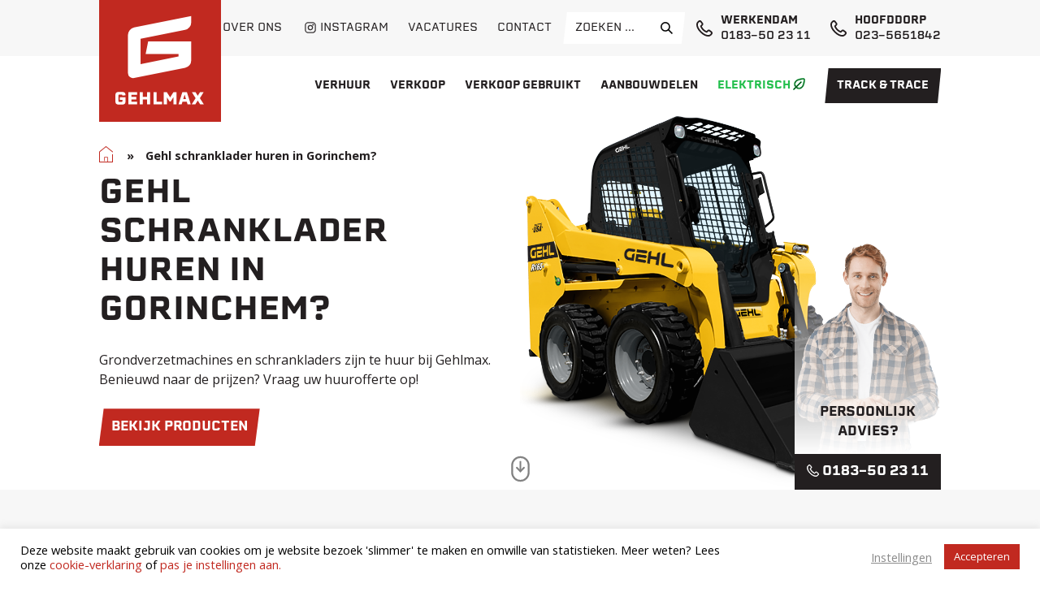

--- FILE ---
content_type: text/html; charset=UTF-8
request_url: https://gehlmax.nl/producten/gehl-schranklader-huren-in-gorinchem/
body_size: 27620
content:
<!doctype html>
<html lang="nl-NL">

<head>
    <!--    get analytics script-->
    <!--Place analytics head content here-->    <meta charset="UTF-8">
    <meta name="viewport" content="width=device-width, initial-scale=1">
    <link rel="profile" href="http://gmpg.org/xfn/11">
    <link rel="stylesheet" href="https://cdn.jsdelivr.net/gh/fancyapps/fancybox@3.5.7/dist/jquery.fancybox.min.css" />
    <meta name='robots' content='index, follow, max-image-preview:large, max-snippet:-1, max-video-preview:-1' />

	<!-- This site is optimized with the Yoast SEO plugin v26.6 - https://yoast.com/wordpress/plugins/seo/ -->
	<title>Gehl Schranklader huren Gorinchem? | Verhuur van schrankladers bij Gehlmax | 1350 - 5035 kg</title>
	<meta name="description" content="Een Gehl schranklader huren in Gorinchem? Gehl gereedschap te huur bij Gehlmax. Uw huurofferte is zo bij ons opgevraagd!" />
	<link rel="canonical" href="https://gehlmax.nl/producten/gehl-schranklader-huren-in-gorinchem/" />
	<meta property="og:locale" content="nl_NL" />
	<meta property="og:type" content="article" />
	<meta property="og:title" content="Gehl Schranklader huren Gorinchem? | Verhuur van schrankladers bij Gehlmax | 1350 - 5035 kg" />
	<meta property="og:description" content="Een Gehl schranklader huren in Gorinchem? Gehl gereedschap te huur bij Gehlmax. Uw huurofferte is zo bij ons opgevraagd!" />
	<meta property="og:url" content="https://gehlmax.nl/producten/gehl-schranklader-huren-in-gorinchem/" />
	<meta property="og:site_name" content="Gehlmax" />
	<meta name="twitter:card" content="summary_large_image" />
	<script type="application/ld+json" class="yoast-schema-graph">{"@context":"https://schema.org","@graph":[{"@type":"CollectionPage","@id":"https://gehlmax.nl/producten/gehl-schranklader-huren-in-gorinchem/","url":"https://gehlmax.nl/producten/gehl-schranklader-huren-in-gorinchem/","name":"Gehl Schranklader huren Gorinchem? | Verhuur van schrankladers bij Gehlmax | 1350 - 5035 kg","isPartOf":{"@id":"https://gehlmax.nl/#website"},"primaryImageOfPage":{"@id":"https://gehlmax.nl/producten/gehl-schranklader-huren-in-gorinchem/#primaryimage"},"image":{"@id":"https://gehlmax.nl/producten/gehl-schranklader-huren-in-gorinchem/#primaryimage"},"thumbnailUrl":"https://gehlmax.nl/wp-content/uploads/2024/11/R135-3.png","description":"Een Gehl schranklader huren in Gorinchem? Gehl gereedschap te huur bij Gehlmax. Uw huurofferte is zo bij ons opgevraagd!","breadcrumb":{"@id":"https://gehlmax.nl/producten/gehl-schranklader-huren-in-gorinchem/#breadcrumb"},"inLanguage":"nl-NL"},{"@type":"ImageObject","inLanguage":"nl-NL","@id":"https://gehlmax.nl/producten/gehl-schranklader-huren-in-gorinchem/#primaryimage","url":"https://gehlmax.nl/wp-content/uploads/2024/11/R135-3.png","contentUrl":"https://gehlmax.nl/wp-content/uploads/2024/11/R135-3.png","width":640,"height":591},{"@type":"BreadcrumbList","@id":"https://gehlmax.nl/producten/gehl-schranklader-huren-in-gorinchem/#breadcrumb","itemListElement":[{"@type":"ListItem","position":1,"name":"Home","item":"https://gehlmax.nl/"},{"@type":"ListItem","position":2,"name":"Gehl schranklader huren in Gorinchem?"}]},{"@type":"WebSite","@id":"https://gehlmax.nl/#website","url":"https://gehlmax.nl/","name":"Gehlmax","description":"Verhuur en verkoop grondverzetmachines en aanverwant materieel","publisher":{"@id":"https://gehlmax.nl/#organization"},"potentialAction":[{"@type":"SearchAction","target":{"@type":"EntryPoint","urlTemplate":"https://gehlmax.nl/?s={search_term_string}"},"query-input":{"@type":"PropertyValueSpecification","valueRequired":true,"valueName":"search_term_string"}}],"inLanguage":"nl-NL"},{"@type":"Organization","@id":"https://gehlmax.nl/#organization","name":"Gehlmax","url":"https://gehlmax.nl/","logo":{"@type":"ImageObject","inLanguage":"nl-NL","@id":"https://gehlmax.nl/#/schema/logo/image/","url":"https://gehlmax.nl/wp-content/uploads/2020/10/e-mail_logo.png","contentUrl":"https://gehlmax.nl/wp-content/uploads/2020/10/e-mail_logo.png","width":600,"height":281,"caption":"Gehlmax"},"image":{"@id":"https://gehlmax.nl/#/schema/logo/image/"}}]}</script>
	<!-- / Yoast SEO plugin. -->


<link rel='dns-prefetch' href='//cdnjs.cloudflare.com' />
<link rel='dns-prefetch' href='//maxcdn.bootstrapcdn.com' />
<link rel='dns-prefetch' href='//cdn.jsdelivr.net' />
<link rel="alternate" type="application/rss+xml" title="Gehlmax &raquo; feed" href="https://gehlmax.nl/feed/" />
<link rel="alternate" type="application/rss+xml" title="Gehlmax &raquo; reacties feed" href="https://gehlmax.nl/comments/feed/" />
<link rel="alternate" type="application/rss+xml" title="Gehlmax &raquo; Gehl schranklader huren in Gorinchem? Hoofdproduct feed" href="https://gehlmax.nl/producten/gehl-schranklader-huren-in-gorinchem/feed/" />
<style id='wp-img-auto-sizes-contain-inline-css' type='text/css'>
img:is([sizes=auto i],[sizes^="auto," i]){contain-intrinsic-size:3000px 1500px}
/*# sourceURL=wp-img-auto-sizes-contain-inline-css */
</style>
<link rel='stylesheet' id='sbi_styles-css' href='https://gehlmax.nl/wp-content/plugins/instagram-feed/css/sbi-styles.min.css?ver=6.10.0' type='text/css' media='all' />
<style id='wp-emoji-styles-inline-css' type='text/css'>

	img.wp-smiley, img.emoji {
		display: inline !important;
		border: none !important;
		box-shadow: none !important;
		height: 1em !important;
		width: 1em !important;
		margin: 0 0.07em !important;
		vertical-align: -0.1em !important;
		background: none !important;
		padding: 0 !important;
	}
/*# sourceURL=wp-emoji-styles-inline-css */
</style>
<style id='wp-block-library-inline-css' type='text/css'>
:root{--wp-block-synced-color:#7a00df;--wp-block-synced-color--rgb:122,0,223;--wp-bound-block-color:var(--wp-block-synced-color);--wp-editor-canvas-background:#ddd;--wp-admin-theme-color:#007cba;--wp-admin-theme-color--rgb:0,124,186;--wp-admin-theme-color-darker-10:#006ba1;--wp-admin-theme-color-darker-10--rgb:0,107,160.5;--wp-admin-theme-color-darker-20:#005a87;--wp-admin-theme-color-darker-20--rgb:0,90,135;--wp-admin-border-width-focus:2px}@media (min-resolution:192dpi){:root{--wp-admin-border-width-focus:1.5px}}.wp-element-button{cursor:pointer}:root .has-very-light-gray-background-color{background-color:#eee}:root .has-very-dark-gray-background-color{background-color:#313131}:root .has-very-light-gray-color{color:#eee}:root .has-very-dark-gray-color{color:#313131}:root .has-vivid-green-cyan-to-vivid-cyan-blue-gradient-background{background:linear-gradient(135deg,#00d084,#0693e3)}:root .has-purple-crush-gradient-background{background:linear-gradient(135deg,#34e2e4,#4721fb 50%,#ab1dfe)}:root .has-hazy-dawn-gradient-background{background:linear-gradient(135deg,#faaca8,#dad0ec)}:root .has-subdued-olive-gradient-background{background:linear-gradient(135deg,#fafae1,#67a671)}:root .has-atomic-cream-gradient-background{background:linear-gradient(135deg,#fdd79a,#004a59)}:root .has-nightshade-gradient-background{background:linear-gradient(135deg,#330968,#31cdcf)}:root .has-midnight-gradient-background{background:linear-gradient(135deg,#020381,#2874fc)}:root{--wp--preset--font-size--normal:16px;--wp--preset--font-size--huge:42px}.has-regular-font-size{font-size:1em}.has-larger-font-size{font-size:2.625em}.has-normal-font-size{font-size:var(--wp--preset--font-size--normal)}.has-huge-font-size{font-size:var(--wp--preset--font-size--huge)}.has-text-align-center{text-align:center}.has-text-align-left{text-align:left}.has-text-align-right{text-align:right}.has-fit-text{white-space:nowrap!important}#end-resizable-editor-section{display:none}.aligncenter{clear:both}.items-justified-left{justify-content:flex-start}.items-justified-center{justify-content:center}.items-justified-right{justify-content:flex-end}.items-justified-space-between{justify-content:space-between}.screen-reader-text{border:0;clip-path:inset(50%);height:1px;margin:-1px;overflow:hidden;padding:0;position:absolute;width:1px;word-wrap:normal!important}.screen-reader-text:focus{background-color:#ddd;clip-path:none;color:#444;display:block;font-size:1em;height:auto;left:5px;line-height:normal;padding:15px 23px 14px;text-decoration:none;top:5px;width:auto;z-index:100000}html :where(.has-border-color){border-style:solid}html :where([style*=border-top-color]){border-top-style:solid}html :where([style*=border-right-color]){border-right-style:solid}html :where([style*=border-bottom-color]){border-bottom-style:solid}html :where([style*=border-left-color]){border-left-style:solid}html :where([style*=border-width]){border-style:solid}html :where([style*=border-top-width]){border-top-style:solid}html :where([style*=border-right-width]){border-right-style:solid}html :where([style*=border-bottom-width]){border-bottom-style:solid}html :where([style*=border-left-width]){border-left-style:solid}html :where(img[class*=wp-image-]){height:auto;max-width:100%}:where(figure){margin:0 0 1em}html :where(.is-position-sticky){--wp-admin--admin-bar--position-offset:var(--wp-admin--admin-bar--height,0px)}@media screen and (max-width:600px){html :where(.is-position-sticky){--wp-admin--admin-bar--position-offset:0px}}

/*# sourceURL=wp-block-library-inline-css */
</style><style id='global-styles-inline-css' type='text/css'>
:root{--wp--preset--aspect-ratio--square: 1;--wp--preset--aspect-ratio--4-3: 4/3;--wp--preset--aspect-ratio--3-4: 3/4;--wp--preset--aspect-ratio--3-2: 3/2;--wp--preset--aspect-ratio--2-3: 2/3;--wp--preset--aspect-ratio--16-9: 16/9;--wp--preset--aspect-ratio--9-16: 9/16;--wp--preset--color--black: #000000;--wp--preset--color--cyan-bluish-gray: #abb8c3;--wp--preset--color--white: #ffffff;--wp--preset--color--pale-pink: #f78da7;--wp--preset--color--vivid-red: #cf2e2e;--wp--preset--color--luminous-vivid-orange: #ff6900;--wp--preset--color--luminous-vivid-amber: #fcb900;--wp--preset--color--light-green-cyan: #7bdcb5;--wp--preset--color--vivid-green-cyan: #00d084;--wp--preset--color--pale-cyan-blue: #8ed1fc;--wp--preset--color--vivid-cyan-blue: #0693e3;--wp--preset--color--vivid-purple: #9b51e0;--wp--preset--gradient--vivid-cyan-blue-to-vivid-purple: linear-gradient(135deg,rgb(6,147,227) 0%,rgb(155,81,224) 100%);--wp--preset--gradient--light-green-cyan-to-vivid-green-cyan: linear-gradient(135deg,rgb(122,220,180) 0%,rgb(0,208,130) 100%);--wp--preset--gradient--luminous-vivid-amber-to-luminous-vivid-orange: linear-gradient(135deg,rgb(252,185,0) 0%,rgb(255,105,0) 100%);--wp--preset--gradient--luminous-vivid-orange-to-vivid-red: linear-gradient(135deg,rgb(255,105,0) 0%,rgb(207,46,46) 100%);--wp--preset--gradient--very-light-gray-to-cyan-bluish-gray: linear-gradient(135deg,rgb(238,238,238) 0%,rgb(169,184,195) 100%);--wp--preset--gradient--cool-to-warm-spectrum: linear-gradient(135deg,rgb(74,234,220) 0%,rgb(151,120,209) 20%,rgb(207,42,186) 40%,rgb(238,44,130) 60%,rgb(251,105,98) 80%,rgb(254,248,76) 100%);--wp--preset--gradient--blush-light-purple: linear-gradient(135deg,rgb(255,206,236) 0%,rgb(152,150,240) 100%);--wp--preset--gradient--blush-bordeaux: linear-gradient(135deg,rgb(254,205,165) 0%,rgb(254,45,45) 50%,rgb(107,0,62) 100%);--wp--preset--gradient--luminous-dusk: linear-gradient(135deg,rgb(255,203,112) 0%,rgb(199,81,192) 50%,rgb(65,88,208) 100%);--wp--preset--gradient--pale-ocean: linear-gradient(135deg,rgb(255,245,203) 0%,rgb(182,227,212) 50%,rgb(51,167,181) 100%);--wp--preset--gradient--electric-grass: linear-gradient(135deg,rgb(202,248,128) 0%,rgb(113,206,126) 100%);--wp--preset--gradient--midnight: linear-gradient(135deg,rgb(2,3,129) 0%,rgb(40,116,252) 100%);--wp--preset--font-size--small: 13px;--wp--preset--font-size--medium: 20px;--wp--preset--font-size--large: 36px;--wp--preset--font-size--x-large: 42px;--wp--preset--spacing--20: 0.44rem;--wp--preset--spacing--30: 0.67rem;--wp--preset--spacing--40: 1rem;--wp--preset--spacing--50: 1.5rem;--wp--preset--spacing--60: 2.25rem;--wp--preset--spacing--70: 3.38rem;--wp--preset--spacing--80: 5.06rem;--wp--preset--shadow--natural: 6px 6px 9px rgba(0, 0, 0, 0.2);--wp--preset--shadow--deep: 12px 12px 50px rgba(0, 0, 0, 0.4);--wp--preset--shadow--sharp: 6px 6px 0px rgba(0, 0, 0, 0.2);--wp--preset--shadow--outlined: 6px 6px 0px -3px rgb(255, 255, 255), 6px 6px rgb(0, 0, 0);--wp--preset--shadow--crisp: 6px 6px 0px rgb(0, 0, 0);}:where(.is-layout-flex){gap: 0.5em;}:where(.is-layout-grid){gap: 0.5em;}body .is-layout-flex{display: flex;}.is-layout-flex{flex-wrap: wrap;align-items: center;}.is-layout-flex > :is(*, div){margin: 0;}body .is-layout-grid{display: grid;}.is-layout-grid > :is(*, div){margin: 0;}:where(.wp-block-columns.is-layout-flex){gap: 2em;}:where(.wp-block-columns.is-layout-grid){gap: 2em;}:where(.wp-block-post-template.is-layout-flex){gap: 1.25em;}:where(.wp-block-post-template.is-layout-grid){gap: 1.25em;}.has-black-color{color: var(--wp--preset--color--black) !important;}.has-cyan-bluish-gray-color{color: var(--wp--preset--color--cyan-bluish-gray) !important;}.has-white-color{color: var(--wp--preset--color--white) !important;}.has-pale-pink-color{color: var(--wp--preset--color--pale-pink) !important;}.has-vivid-red-color{color: var(--wp--preset--color--vivid-red) !important;}.has-luminous-vivid-orange-color{color: var(--wp--preset--color--luminous-vivid-orange) !important;}.has-luminous-vivid-amber-color{color: var(--wp--preset--color--luminous-vivid-amber) !important;}.has-light-green-cyan-color{color: var(--wp--preset--color--light-green-cyan) !important;}.has-vivid-green-cyan-color{color: var(--wp--preset--color--vivid-green-cyan) !important;}.has-pale-cyan-blue-color{color: var(--wp--preset--color--pale-cyan-blue) !important;}.has-vivid-cyan-blue-color{color: var(--wp--preset--color--vivid-cyan-blue) !important;}.has-vivid-purple-color{color: var(--wp--preset--color--vivid-purple) !important;}.has-black-background-color{background-color: var(--wp--preset--color--black) !important;}.has-cyan-bluish-gray-background-color{background-color: var(--wp--preset--color--cyan-bluish-gray) !important;}.has-white-background-color{background-color: var(--wp--preset--color--white) !important;}.has-pale-pink-background-color{background-color: var(--wp--preset--color--pale-pink) !important;}.has-vivid-red-background-color{background-color: var(--wp--preset--color--vivid-red) !important;}.has-luminous-vivid-orange-background-color{background-color: var(--wp--preset--color--luminous-vivid-orange) !important;}.has-luminous-vivid-amber-background-color{background-color: var(--wp--preset--color--luminous-vivid-amber) !important;}.has-light-green-cyan-background-color{background-color: var(--wp--preset--color--light-green-cyan) !important;}.has-vivid-green-cyan-background-color{background-color: var(--wp--preset--color--vivid-green-cyan) !important;}.has-pale-cyan-blue-background-color{background-color: var(--wp--preset--color--pale-cyan-blue) !important;}.has-vivid-cyan-blue-background-color{background-color: var(--wp--preset--color--vivid-cyan-blue) !important;}.has-vivid-purple-background-color{background-color: var(--wp--preset--color--vivid-purple) !important;}.has-black-border-color{border-color: var(--wp--preset--color--black) !important;}.has-cyan-bluish-gray-border-color{border-color: var(--wp--preset--color--cyan-bluish-gray) !important;}.has-white-border-color{border-color: var(--wp--preset--color--white) !important;}.has-pale-pink-border-color{border-color: var(--wp--preset--color--pale-pink) !important;}.has-vivid-red-border-color{border-color: var(--wp--preset--color--vivid-red) !important;}.has-luminous-vivid-orange-border-color{border-color: var(--wp--preset--color--luminous-vivid-orange) !important;}.has-luminous-vivid-amber-border-color{border-color: var(--wp--preset--color--luminous-vivid-amber) !important;}.has-light-green-cyan-border-color{border-color: var(--wp--preset--color--light-green-cyan) !important;}.has-vivid-green-cyan-border-color{border-color: var(--wp--preset--color--vivid-green-cyan) !important;}.has-pale-cyan-blue-border-color{border-color: var(--wp--preset--color--pale-cyan-blue) !important;}.has-vivid-cyan-blue-border-color{border-color: var(--wp--preset--color--vivid-cyan-blue) !important;}.has-vivid-purple-border-color{border-color: var(--wp--preset--color--vivid-purple) !important;}.has-vivid-cyan-blue-to-vivid-purple-gradient-background{background: var(--wp--preset--gradient--vivid-cyan-blue-to-vivid-purple) !important;}.has-light-green-cyan-to-vivid-green-cyan-gradient-background{background: var(--wp--preset--gradient--light-green-cyan-to-vivid-green-cyan) !important;}.has-luminous-vivid-amber-to-luminous-vivid-orange-gradient-background{background: var(--wp--preset--gradient--luminous-vivid-amber-to-luminous-vivid-orange) !important;}.has-luminous-vivid-orange-to-vivid-red-gradient-background{background: var(--wp--preset--gradient--luminous-vivid-orange-to-vivid-red) !important;}.has-very-light-gray-to-cyan-bluish-gray-gradient-background{background: var(--wp--preset--gradient--very-light-gray-to-cyan-bluish-gray) !important;}.has-cool-to-warm-spectrum-gradient-background{background: var(--wp--preset--gradient--cool-to-warm-spectrum) !important;}.has-blush-light-purple-gradient-background{background: var(--wp--preset--gradient--blush-light-purple) !important;}.has-blush-bordeaux-gradient-background{background: var(--wp--preset--gradient--blush-bordeaux) !important;}.has-luminous-dusk-gradient-background{background: var(--wp--preset--gradient--luminous-dusk) !important;}.has-pale-ocean-gradient-background{background: var(--wp--preset--gradient--pale-ocean) !important;}.has-electric-grass-gradient-background{background: var(--wp--preset--gradient--electric-grass) !important;}.has-midnight-gradient-background{background: var(--wp--preset--gradient--midnight) !important;}.has-small-font-size{font-size: var(--wp--preset--font-size--small) !important;}.has-medium-font-size{font-size: var(--wp--preset--font-size--medium) !important;}.has-large-font-size{font-size: var(--wp--preset--font-size--large) !important;}.has-x-large-font-size{font-size: var(--wp--preset--font-size--x-large) !important;}
/*# sourceURL=global-styles-inline-css */
</style>

<style id='classic-theme-styles-inline-css' type='text/css'>
/*! This file is auto-generated */
.wp-block-button__link{color:#fff;background-color:#32373c;border-radius:9999px;box-shadow:none;text-decoration:none;padding:calc(.667em + 2px) calc(1.333em + 2px);font-size:1.125em}.wp-block-file__button{background:#32373c;color:#fff;text-decoration:none}
/*# sourceURL=/wp-includes/css/classic-themes.min.css */
</style>
<link rel='stylesheet' id='contact-form-7-css' href='https://gehlmax.nl/wp-content/plugins/contact-form-7/includes/css/styles.css?ver=6.1.4' type='text/css' media='all' />
<link rel='stylesheet' id='cookie-law-info-css' href='https://gehlmax.nl/wp-content/plugins/cookie-law-info/legacy/public/css/cookie-law-info-public.css?ver=3.3.9' type='text/css' media='all' />
<link rel='stylesheet' id='cookie-law-info-gdpr-css' href='https://gehlmax.nl/wp-content/plugins/cookie-law-info/legacy/public/css/cookie-law-info-gdpr.css?ver=3.3.9' type='text/css' media='all' />
<link rel='stylesheet' id='silverbee-starter-style-bootstrap-css' href='https://maxcdn.bootstrapcdn.com/bootstrap/4.1.3/css/bootstrap.min.css?ver=6.9' type='text/css' media='all' />
<link rel='stylesheet' id='silverbee-starter-style-css' href='https://gehlmax.nl/wp-content/themes/silverbee-starter/dist/css/style.css?ver=6.9' type='text/css' media='all' />
<script type="text/javascript" src="https://gehlmax.nl/wp-includes/js/jquery/jquery.min.js?ver=3.7.1" id="jquery-core-js"></script>
<script type="text/javascript" src="https://gehlmax.nl/wp-includes/js/jquery/jquery-migrate.min.js?ver=3.4.1" id="jquery-migrate-js"></script>
<script type="text/javascript" id="cookie-law-info-js-extra">
/* <![CDATA[ */
var Cli_Data = {"nn_cookie_ids":["_GA"],"cookielist":[],"non_necessary_cookies":{"non-necessary":["_GA"]},"ccpaEnabled":"","ccpaRegionBased":"","ccpaBarEnabled":"","strictlyEnabled":["necessary","obligatoire"],"ccpaType":"gdpr","js_blocking":"","custom_integration":"","triggerDomRefresh":"","secure_cookies":""};
var cli_cookiebar_settings = {"animate_speed_hide":"500","animate_speed_show":"500","background":"#FFF","border":"#b1a6a6c2","border_on":"","button_1_button_colour":"#c12920","button_1_button_hover":"#9a211a","button_1_link_colour":"#fff","button_1_as_button":"1","button_1_new_win":"","button_2_button_colour":"#333","button_2_button_hover":"#292929","button_2_link_colour":"#444","button_2_as_button":"","button_2_hidebar":"","button_3_button_colour":"#000","button_3_button_hover":"#000000","button_3_link_colour":"#a5a5a5","button_3_as_button":"","button_3_new_win":"","button_4_button_colour":"#000","button_4_button_hover":"#000000","button_4_link_colour":"#8c8c8c","button_4_as_button":"","button_7_button_colour":"#61a229","button_7_button_hover":"#4e8221","button_7_link_colour":"#fff","button_7_as_button":"1","button_7_new_win":"","font_family":"inherit","header_fix":"","notify_animate_hide":"1","notify_animate_show":"","notify_div_id":"#cookie-law-info-bar","notify_position_horizontal":"right","notify_position_vertical":"bottom","scroll_close":"","scroll_close_reload":"","accept_close_reload":"1","reject_close_reload":"","showagain_tab":"","showagain_background":"#fff","showagain_border":"#000","showagain_div_id":"#cookie-law-info-again","showagain_x_position":"100px","text":"#000","show_once_yn":"","show_once":"10000","logging_on":"","as_popup":"","popup_overlay":"1","bar_heading_text":"","cookie_bar_as":"banner","popup_showagain_position":"bottom-right","widget_position":"left"};
var log_object = {"ajax_url":"https://gehlmax.nl/wp-admin/admin-ajax.php"};
//# sourceURL=cookie-law-info-js-extra
/* ]]> */
</script>
<script type="text/javascript" src="https://gehlmax.nl/wp-content/plugins/cookie-law-info/legacy/public/js/cookie-law-info-public.js?ver=3.3.9" id="cookie-law-info-js"></script>
<script type="text/javascript" src="https://cdn.jsdelivr.net/npm/js-cookie@rc/dist/js.cookie.min.js" id="silverbee-starter-cookie-js"></script>
<script type="text/javascript" src="https://gehlmax.nl/wp-content/themes/silverbee-starter/js/silverbee.js" id="silverbee-starter-script-js"></script>
<link rel="https://api.w.org/" href="https://gehlmax.nl/wp-json/" /><meta name="generator" content="WordPress 6.9" />
<style type="text/css">.recentcomments a{display:inline !important;padding:0 !important;margin:0 !important;}</style><link rel="icon" href="https://gehlmax.nl/wp-content/uploads/2020/10/favicon-150x150.png" sizes="32x32" />
<link rel="icon" href="https://gehlmax.nl/wp-content/uploads/2020/10/favicon-300x300.png" sizes="192x192" />
<link rel="apple-touch-icon" href="https://gehlmax.nl/wp-content/uploads/2020/10/favicon-300x300.png" />
<meta name="msapplication-TileImage" content="https://gehlmax.nl/wp-content/uploads/2020/10/favicon-300x300.png" />
</head>

<body class="archive tax-hoofdproducten term-gehl-schranklader-huren-in-gorinchem term-163 wp-theme-silverbee-starter group-blog hfeed">
    <!--    get analytics script-->
    <!--Place analytics body tags here-->    <div id="page" class="site fadeIn">
        
<header id="masthead" class="site-header" role="banner">
    <div class="site-header__wrapper">
        <div class="site-header__inner">
            <div class="site-header__brand">
                <div class="img-wrapper">
                    <a href="https://gehlmax.nl">
                        <svg id="Layer_1" data-name="Layer 1" xmlns="http://www.w3.org/2000/svg" xmlns:xlink="http://www.w3.org/1999/xlink" width="400.38" height="391.93" viewBox="0 0 400.38 391.93">
  <defs>
    <clipPath id="clip-path">
      <rect x="-99.04" y="-46.55" width="595.28" height="841.89" fill="none"/>
    </clipPath>
  </defs>
  <g clip-path="url(#clip-path)">
    <path d="M126.32,208.14V112.2L295.05,78.45A28.8,28.8,0,0,0,318.2,50.21V25.85L102.12,69.07a29.57,29.57,0,0,0-23.77,29V241.64A19.72,19.72,0,0,0,101.94,261l193.4-38.68a28.43,28.43,0,0,0,22.86-27.88V121.79H155.1l-9.59,48H270.23v9.6Z" fill="#e1342f"/>
    <path class="white" d="M48,333.83H69.29v16.23c0,7.65-4,11.58-11.84,11.58H42.72c-7.85,0-11.84-3.93-11.84-11.58V325.25c0-7.66,4-11.58,11.84-11.58H57.45c7.85,0,11.84,3.92,11.84,11.52a4.09,4.09,0,0,1-.06,1l-11.72,1.37v-.39c0-2.62-.91-3.47-3.6-3.47H46.26c-2.69,0-3.6.85-3.6,3.47v21c0,2.55.91,3.47,3.6,3.47h7.65c2.69,0,3.6-.92,3.6-3.47V343.9H48Z" fill="#231f20"/>
    <polygon points="91.81 324.34 91.81 332.12 110.4 332.12 110.4 342.14 91.81 342.14 91.81 350.97 113.14 350.97 113.14 360.99 80.03 360.99 80.03 314.32 113.14 314.32 113.14 324.34 91.81 324.34" fill="#231f20"/>
    <polygon points="162.5 314.32 162.5 360.99 150.72 360.99 150.72 342.4 135.01 342.4 135.01 360.99 123.23 360.99 123.23 314.32 135.01 314.32 135.01 332.32 150.72 332.32 150.72 314.32 162.5 314.32" fill="#231f20"/>
    <polygon points="207.59 350.97 207.59 360.99 175.2 360.99 175.2 314.32 186.97 314.32 186.97 350.97 207.59 350.97" fill="#231f20"/>
    <polygon points="262.44 314.32 262.44 360.99 250.66 360.99 250.66 333.83 240.45 349.93 236.32 349.93 226.12 333.76 226.12 360.99 214.34 360.99 214.34 314.32 225.72 314.32 238.42 334.35 251.05 314.32 262.44 314.32" fill="#231f20"/>
    <path class="white" d="M298.51,340.89l-5.18-17.27-5.23,17.27Zm3,10.08H285l-3,10H270l14.73-46.66h17.21L316.63,361H304.52Z" fill="#231f20"/>
    <polygon points="352.44 360.99 343.08 346.26 333.72 360.99 319.91 360.99 334.96 337.36 320.63 314.32 334.5 314.32 343.08 328.2 351.65 314.32 365.52 314.32 351.19 337.36 366.31 360.99 352.44 360.99" fill="#231f20"/>
  </g>
</svg>
                    </a>
                </div>
            </div>
            <div class="site-header__submenu">
                <div class="container-fluid">
                    <div class="row justify-content-center">
                        <div class="col-12 col-lg-11 col-xl-10">
                            <div class="site-header__submenu__inner">
                                <nav class="site-header__submenu__nav">
                                    <div class="menu-submenu-container"><ul id="sub-menu" class="menu"><li id="menu-item-1993" class="menu-item menu-item-type-post_type menu-item-object-page menu-item-1993"><a href="https://gehlmax.nl/het-bedrijf/">Over ons</a></li>
<li id="menu-item-2011" class="menu-instagram menu-item menu-item-type-custom menu-item-object-custom menu-item-2011"><a target="_blank" href="https://www.instagram.com/gehlmaxnederland/">Instagram</a></li>
<li id="menu-item-2118" class="menu-item menu-item-type-custom menu-item-object-custom menu-item-2118"><a href="/vacatures">Vacatures</a></li>
<li id="menu-item-1995" class="menu-item menu-item-type-post_type menu-item-object-page menu-item-1995"><a href="https://gehlmax.nl/vestigingen/">Contact</a></li>
</ul></div>                                </nav>
                                <div class="site-header__submenu__search">
                                    
    <form role="search" method="get" class="search-form" id="searchform" action="https://gehlmax.nl/">
        <div><label class="screen-reader-text" for="s">Search for:</label>
            <input type="search" value="" name="s" id="s" placeholder="Zoeken ..." />
            <input type="submit" id="searchsubmit" value="Search" />
        </div>
    </form>
                                </div>
                                <div class="site-header__submenu__contact">
                                    <div class="vestiging">
                                        <div>
                                            <strong>
                                                Werkendam                                            </strong>
                                        </div>
                                        <div>
                                            <a href="tel:0183-50 23 11">
                                                0183-50 23 11                                            </a>
                                        </div>
                                    </div>
                                    <div class="vestiging">
                                        <div>
                                            <strong>
                                                Hoofddorp                                            </strong>
                                        </div>
                                        <div>
                                            <a href="tel:023-5651842">
                                                023-5651842                                            </a>
                                        </div>
                                    </div>
                                </div>
                                <div class="site-header__submenu__hamburger">
                                    <div class="hamburger hamburger--elastic">
                                        <div class="hamburger-box">
                                            <div class="hamburger-inner"></div>
                                        </div>
                                    </div>
                                </div>
                            </div>
                        </div>
                    </div>
                </div>
            </div>
            <div class="site-header__menu">
                <div class="container-fluid">
                    <div class="row justify-content-center">
                        <div class="col-12 col-lg-11 col-xl-10">
                            <nav>
                                <div class="menu-menu-1-container"><ul id="primary-menu" class="menu"><li id="menu-item-83" class="menu-item menu-item-type-post_type menu-item-object-page menu-item-83"><a href="https://gehlmax.nl/verhuur/">Verhuur</a></li>
<li id="menu-item-95" class="menu-item menu-item-type-post_type menu-item-object-page menu-item-95"><a href="https://gehlmax.nl/verkoop/">Verkoop</a></li>
<li id="menu-item-703" class="menu-item menu-item-type-post_type menu-item-object-page menu-item-703"><a href="https://gehlmax.nl/verkoop-gebruikt/">Verkoop gebruikt</a></li>
<li id="menu-item-700" class="menu-item menu-item-type-post_type menu-item-object-page menu-item-700"><a href="https://gehlmax.nl/aanbouwdelen/">Aanbouwdelen</a></li>
<li id="menu-item-2013" class="menu-electric menu-item menu-item-type-taxonomy menu-item-object-hoofdproducten menu-item-2013"><a href="https://gehlmax.nl/producten/elektrisch-huren/">Elektrisch</a></li>
<li id="menu-item-1402" class="menu-btn menu-item menu-item-type-post_type menu-item-object-page menu-item-1402"><a href="https://gehlmax.nl/track-trace/">Track &#038; Trace</a></li>
</ul></div>                            </nav>
                        </div>
                    </div>
                </div>
            </div>
        </div>
    </div>
    <div class="site-header__overlay">
        <div class="site-header__overlay__wrapper">
            <div class="site-header__overlay__inner">
                
    <form role="search" method="get" class="search-form" id="searchform" action="https://gehlmax.nl/">
        <div><label class="screen-reader-text" for="s">Search for:</label>
            <input type="search" value="" name="s" id="s" placeholder="Zoeken ..." />
            <input type="submit" id="searchsubmit" value="Search" />
        </div>
    </form>
                <div class="menu-submenu-container"><ul id="sub-menu" class="menu"><li class="menu-item menu-item-type-post_type menu-item-object-page menu-item-1993"><a href="https://gehlmax.nl/het-bedrijf/">Over ons</a></li>
<li class="menu-instagram menu-item menu-item-type-custom menu-item-object-custom menu-item-2011"><a target="_blank" href="https://www.instagram.com/gehlmaxnederland/">Instagram</a></li>
<li class="menu-item menu-item-type-custom menu-item-object-custom menu-item-2118"><a href="/vacatures">Vacatures</a></li>
<li class="menu-item menu-item-type-post_type menu-item-object-page menu-item-1995"><a href="https://gehlmax.nl/vestigingen/">Contact</a></li>
</ul></div><div class="menu-menu-1-container"><ul id="primary-menu" class="menu"><li class="menu-item menu-item-type-post_type menu-item-object-page menu-item-83"><a href="https://gehlmax.nl/verhuur/">Verhuur</a></li>
<li class="menu-item menu-item-type-post_type menu-item-object-page menu-item-95"><a href="https://gehlmax.nl/verkoop/">Verkoop</a></li>
<li class="menu-item menu-item-type-post_type menu-item-object-page menu-item-703"><a href="https://gehlmax.nl/verkoop-gebruikt/">Verkoop gebruikt</a></li>
<li class="menu-item menu-item-type-post_type menu-item-object-page menu-item-700"><a href="https://gehlmax.nl/aanbouwdelen/">Aanbouwdelen</a></li>
<li class="menu-electric menu-item menu-item-type-taxonomy menu-item-object-hoofdproducten menu-item-2013"><a href="https://gehlmax.nl/producten/elektrisch-huren/">Elektrisch</a></li>
<li class="menu-btn menu-item menu-item-type-post_type menu-item-object-page menu-item-1402"><a href="https://gehlmax.nl/track-trace/">Track &#038; Trace</a></li>
</ul></div>                <div class="vestiging">
                    <div>
                        <strong>
                            Werkendam                        </strong>
                    </div>
                    <div>
                        <a href="tel:0183-50 23 11">
                            0183-50 23 11                        </a>
                    </div>
                </div>
                <div class="vestiging">
                    <div>
                        <strong>
                            Hoofddorp                        </strong>
                    </div>
                    <div>
                        <a href="tel:023-5651842">
                            023-5651842                        </a>
                    </div>
                </div>
            </div>
        </div>
    </div>
</header><!-- #masthead -->        <div class="modal fade single-modal" id="verhuur-gids-modal" tabindex="-1" role="dialog" aria-labelledby="verhuurModalLabel" aria-hidden="true">
            <div class="modal-dialog modal-dialog-centered" role="document">
                <div class="modal-content">
                    <div class="modal-header">
                        <h2>
                            Verhuurgids
                        </h2>
                        <button type="button" class="close" data-dismiss="modal" aria-label="Close">
                            <span aria-hidden="true">&times;</span>
                        </button>
                    </div>
                    <div class="modal-body">
                        <h3>
                            Download de verhuurgids
                        </h3>
                        <span class="desc">Laat uw gegevens achter en ontvang een Gehlmax verhuurgids</span>
                        <p class="wpcf7-contact-form-not-found"><strong>Fout:</strong> Contact formulier niet gevonden.</p>                    </div>
                </div>
            </div>
        </div>
        <main>
            <div id="content" class="site-content"><article>
    <section id="taxonomy" class="page">
                        <div class="page-banner black slide-in-left">
                    <div class="container-fluid">
                        <div class="row justify-content-center">
                            <div class="col-12 col-lg-11 col-xl-10">
                                <div class="page-banner-inner">
                                    <div class="pb-inner">
                                        <div class="pb-content">
                                            
<aside id="secondary" class="widget-area" role="complementary">
	<div class="breadcrumbs">
		<div id="breadcrumbs"><span><span><a href="https://gehlmax.nl/">Home</a></span>  <span class="breadcrumb_last" aria-current="page">Gehl schranklader huren in Gorinchem?</span></span></div>    </div>
</aside><!-- #secondary -->
                                            <h1>
                                                Gehl schranklader huren in Gorinchem?                                            </h1>
                                            <p>
                                                <p class="p1"><span class="s2">Grondverzetmachines en schrankladers zijn te huur bij Gehlmax. Benieuwd naar de prijzen? Vraag uw huurofferte op!</span></p>                                            </p>
                                            <div class="cta-wrapper">
                                                <a href="#tax-child-anchor" class="primary-btn btn-anchor">
                                                    bekijk producten
                                                </a>
                                            </div>
                                        </div>
                                        <div class="pb-thumb">
                                            <div class="img-wrapper img-wrapper--no-margin">
                                                <img src="https://gehlmax.nl/wp-content/uploads/2020/02/Gehl-R165-nieuw.png" alt="">
                                            </div>
                                        </div>
                                                                                    <div class="pb-contact">
                                                <div class="pb-contact__inner">
                                                    <div class="pb-contact__image">
                                                        <img src="/wp-content/themes/silverbee-starter/img/man.png" alt="">
                                                        <div class="pb-contact__title">
                                                            Persoonlijk advies?
                                                        </div>
                                                    </div>
                                                    <div class="pb-contact__cta">
                                                        <a href="tel: 0183-50 23 11" class="secondary-btn">
                                                            <img src="/wp-content/themes/silverbee-starter/img/phone.svg" alt="">
                                                            0183-50 23 11                                                        </a>
                                                    </div>
                                                </div>
                                            </div>
                                                                            </div>
                                </div>
                            </div>
                        </div>
                    </div>
                </div>
                <div class="products-container">
                    <div class="container-fluid">
                        <div class="row justify-content-center">
                            <div class="col-12 col-lg-11 col-xl-10">
                                <div class="tax-child-wrapper" id="tax-child-anchor">
                                                                                                                <div class="tax-child-product ">
                                            <div class="row">
                                                <div class="col-12">
                                                    <div class="tab-content" id="nav-tabContent">
                                                        <div class="tab-pane fade show active" id="nav-huur-1" role="tabpanel" aria-labelledby="nav-huur-1-tab">
                                                            <div class="row justify-content-center">
                                                                <div class="col-12 col-sm-3 col-md-3 col-lg-3">
                                                                    <div class="tax-child-img-wrapper">
                                                                                                                                                <a href="https://gehlmax.nl/product/gehl-r135-schranklader-23-ton/">
                                                                            <img src="https://gehlmax.nl/wp-content/uploads/2024/11/R135-3.png" alt="">
                                                                        </a>
                                                                    </div>
                                                                </div>
                                                                <div class="col-12 col-sm-9 col-md-5 col-lg-4">
                                                                    <h2>
                                                                        <a href="https://gehlmax.nl/product/gehl-r135-schranklader-23-ton/">
                                                                            Gehl R135 schranklader 2,3 ton                                                                        </a>
                                                                    </h2>
                                                                    <ul class="spec-list"><li class="Eigen gewicht"><span>Eigen gewicht: </span><span>2327 kg</span></li><li class="Machinehoogte"><span>Machinehoogte: </span><span>191 cm</span></li><li class="Machinebreedte"><span>Machinebreedte: </span><span>137 cm</span></li><li class="Prijs per dag"><span>Prijs per dag: </span><span>€ 130,-</span></li></ul>                                                                                                                                        <div class="cta-prijzen text-center">
                                                                        <a class="primary-btn" href="https://gehlmax.nl/product/gehl-r135-schranklader-23-ton/">
                                                                            bekijk product
                                                                        </a>
                                                                    </div>
                                                                </div>
                                                            </div>
                                                        </div>
                                                    </div>
                                                </div>
                                            </div>
                                        </div>
                                                                            <div class="tax-child-product an-trigger">
                                            <div class="row">
                                                <div class="col-12">
                                                    <div class="tab-content" id="nav-tabContent">
                                                        <div class="tab-pane fade show active" id="nav-huur-2" role="tabpanel" aria-labelledby="nav-huur-2-tab">
                                                            <div class="row justify-content-center">
                                                                <div class="col-12 col-sm-3 col-md-3 col-lg-3">
                                                                    <div class="tax-child-img-wrapper">
                                                                                                                                                <a href="https://gehlmax.nl/product/sl1640e/">
                                                                            <img src="https://gehlmax.nl/wp-content/uploads/2019/10/Gehl-SL1640E-nieuw.png" alt="">
                                                                        </a>
                                                                    </div>
                                                                </div>
                                                                <div class="col-12 col-sm-9 col-md-5 col-lg-4">
                                                                    <h2>
                                                                        <a href="https://gehlmax.nl/product/sl1640e/">
                                                                            Schranklader 1,5 ton. Gehl SL1640E                                                                        </a>
                                                                    </h2>
                                                                    <ul class="spec-list"><li class="Eigen gewicht"><span>Eigen gewicht: </span><span>± 1350 kg</span></li><li class="Machinehoogte"><span>Machinehoogte: </span><span>190 cm</span></li><li class="Machinebreedte"><span>Machinebreedte: </span><span> 91 / 107 cm</span></li><li class="Dagprijs"><span>Dagprijs: </span><span>€ 105,-</span></li></ul>                                                                                                                                        <div class="cta-prijzen text-center">
                                                                        <a class="primary-btn" href="https://gehlmax.nl/product/sl1640e/">
                                                                            bekijk product
                                                                        </a>
                                                                    </div>
                                                                </div>
                                                            </div>
                                                        </div>
                                                    </div>
                                                </div>
                                            </div>
                                        </div>
                                                                            <div class="tax-child-product an-trigger">
                                            <div class="row">
                                                <div class="col-12">
                                                    <div class="tab-content" id="nav-tabContent">
                                                        <div class="tab-pane fade show active" id="nav-huur-3" role="tabpanel" aria-labelledby="nav-huur-3-tab">
                                                            <div class="row justify-content-center">
                                                                <div class="col-12 col-sm-3 col-md-3 col-lg-3">
                                                                    <div class="tax-child-img-wrapper">
                                                                                                                                                <a href="https://gehlmax.nl/product/r105/">
                                                                            <img src="https://gehlmax.nl/wp-content/uploads/2019/10/Gehl-R105-nieuw.png" alt="">
                                                                        </a>
                                                                    </div>
                                                                </div>
                                                                <div class="col-12 col-sm-9 col-md-5 col-lg-4">
                                                                    <h2>
                                                                        <a href="https://gehlmax.nl/product/r105/">
                                                                            Schranklader 2 ton. Gehl R105                                                                        </a>
                                                                    </h2>
                                                                    <ul class="spec-list"><li class="Eigen gewicht"><span>Eigen gewicht: </span><span>± 1814 kg</span></li><li class="Machinehoogte"><span>Machinehoogte: </span><span>179 cm</span></li><li class="Machinebreedte"><span>Machinebreedte: </span><span>140 cm</span></li><li class="Dagprijs"><span>Dagprijs: </span><span>€ 130,-</span></li></ul>                                                                                                                                        <div class="cta-prijzen text-center">
                                                                        <a class="primary-btn" href="https://gehlmax.nl/product/r105/">
                                                                            bekijk product
                                                                        </a>
                                                                    </div>
                                                                </div>
                                                            </div>
                                                        </div>
                                                    </div>
                                                </div>
                                            </div>
                                        </div>
                                                                            <div class="tax-child-product an-trigger">
                                            <div class="row">
                                                <div class="col-12">
                                                    <div class="tab-content" id="nav-tabContent">
                                                        <div class="tab-pane fade show active" id="nav-huur-4" role="tabpanel" aria-labelledby="nav-huur-4-tab">
                                                            <div class="row justify-content-center">
                                                                <div class="col-12 col-sm-3 col-md-3 col-lg-3">
                                                                    <div class="tax-child-img-wrapper">
                                                                                                                                                <a href="https://gehlmax.nl/product/r165/">
                                                                            <img src="https://gehlmax.nl/wp-content/uploads/2022/07/r165_561187.png" alt="">
                                                                        </a>
                                                                    </div>
                                                                </div>
                                                                <div class="col-12 col-sm-9 col-md-5 col-lg-4">
                                                                    <h2>
                                                                        <a href="https://gehlmax.nl/product/r165/">
                                                                            Schranklader 2,7 ton. Gehl R165                                                                        </a>
                                                                    </h2>
                                                                    <ul class="spec-list"><li class="Eigen gewicht"><span>Eigen gewicht: </span><span> ± 2796 kg</span></li><li class="Machinehoogte"><span>Machinehoogte: </span><span>195 cm</span></li><li class="Machinebreedte"><span>Machinebreedte: </span><span>156 cm</span></li><li class="Dagprijs"><span>Dagprijs: </span><span>€ 145,-</span></li></ul>                                                                                                                                        <div class="cta-prijzen text-center">
                                                                        <a class="primary-btn" href="https://gehlmax.nl/product/r165/">
                                                                            bekijk product
                                                                        </a>
                                                                    </div>
                                                                </div>
                                                            </div>
                                                        </div>
                                                    </div>
                                                </div>
                                            </div>
                                        </div>
                                                                            <div class="tax-child-product an-trigger">
                                            <div class="row">
                                                <div class="col-12">
                                                    <div class="tab-content" id="nav-tabContent">
                                                        <div class="tab-pane fade show active" id="nav-huur-5" role="tabpanel" aria-labelledby="nav-huur-5-tab">
                                                            <div class="row justify-content-center">
                                                                <div class="col-12 col-sm-3 col-md-3 col-lg-3">
                                                                    <div class="tax-child-img-wrapper">
                                                                                                                                                <a href="https://gehlmax.nl/product/r190/">
                                                                            <img src="https://gehlmax.nl/wp-content/uploads/2022/07/r190_505317.png" alt="">
                                                                        </a>
                                                                    </div>
                                                                </div>
                                                                <div class="col-12 col-sm-9 col-md-5 col-lg-4">
                                                                    <h2>
                                                                        <a href="https://gehlmax.nl/product/r190/">
                                                                            Schranklader 3 ton. Gehl R190                                                                        </a>
                                                                    </h2>
                                                                    <ul class="spec-list"><li class="Eigen gewicht"><span>Eigen gewicht: </span><span> ± 3121 kg</span></li><li class="Machinehoogte"><span>Machinehoogte: </span><span>203 cm</span></li><li class="Machinebreedte"><span>Machinebreedte: </span><span>168 cm</span></li><li class="Dagprijs"><span>Dagprijs: </span><span>€ 155,-</span></li></ul>                                                                                                                                        <div class="cta-prijzen text-center">
                                                                        <a class="primary-btn" href="https://gehlmax.nl/product/r190/">
                                                                            bekijk product
                                                                        </a>
                                                                    </div>
                                                                </div>
                                                            </div>
                                                        </div>
                                                    </div>
                                                </div>
                                            </div>
                                        </div>
                                                                            <div class="tax-child-product an-trigger">
                                            <div class="row">
                                                <div class="col-12">
                                                    <div class="tab-content" id="nav-tabContent">
                                                        <div class="tab-pane fade show active" id="nav-huur-6" role="tabpanel" aria-labelledby="nav-huur-6-tab">
                                                            <div class="row justify-content-center">
                                                                <div class="col-12 col-sm-3 col-md-3 col-lg-3">
                                                                    <div class="tax-child-img-wrapper">
                                                                                                                                                <a href="https://gehlmax.nl/product/v420/">
                                                                            <img src="https://gehlmax.nl/wp-content/uploads/2022/07/v420_558996.png" alt="">
                                                                        </a>
                                                                    </div>
                                                                </div>
                                                                <div class="col-12 col-sm-9 col-md-5 col-lg-4">
                                                                    <h2>
                                                                        <a href="https://gehlmax.nl/product/v420/">
                                                                            Schranklader 5 ton. Gehl V420                                                                        </a>
                                                                    </h2>
                                                                    <ul class="spec-list"><li class="Eigen gewicht"><span>Eigen gewicht: </span><span> ± 5035 kg</span></li><li class="Machinehoogte"><span>Machinehoogte: </span><span>208 cm</span></li><li class="Machinebreedte"><span>Machinebreedte: </span><span>213 cm</span></li><li class="Dagprijs"><span>Dagprijs: </span><span>€ 175,-</span></li><li class="Dagprijs p/w"><span>Dagprijs p/w: </span><span>€ 140,- </span></li><li class="Dagprijs p/mnd"><span>Dagprijs p/mnd: </span><span>€ 123,-</span></li></ul>                                                                                                                                        <div class="cta-prijzen text-center">
                                                                        <a class="primary-btn" href="https://gehlmax.nl/product/v420/">
                                                                            bekijk product
                                                                        </a>
                                                                    </div>
                                                                </div>
                                                            </div>
                                                        </div>
                                                    </div>
                                                </div>
                                            </div>
                                        </div>
                                                                    </div>
                            </div>
                        </div>
                    </div>
                </div>
                        </div>
                            <div class="tax-extra-content-wrapper mt-5 mb-5">
                    <div class="container-fluid">
                        <div class="row justify-content-center">
                            <div class="col-12 col-lg-6">
                                <h2 class="p1"><span class="s1">Een </span><span class="s2">Gehl schranklader huren nabij Gorinchem</span></h2>
<p class="p1"><span class="s2">Buitengewoon nuttig is de Gehl schranklader! Naast hun immense werkkracht en kleine afmeting zijn de schrankladers erg handig in te zetten door de kleine draaicirkel die ze hebben. De schranklader heeft als bijnaam de bobcat, wat staat voor rode lynx in het Engels. Het roofdier de bobcat kan rap van route veranderen. Behalve deze snelheid van aanpassen hebben bobcats en schrankladers nog meer gelijkenissen! </span></p>
<h3 class="p1"><span class="s1">Het belang van een </span><span class="s2">Gehl schranklader huren vlakbij</span> <span class="s2">Gorinchem</span></h3>
<p class="p2"><span class="s3">Het voordeel </span><span class="s2">van de schranklader heeft te maken met de kleine draaicirkel, die de schrankladers hebben. Dit maakt het bedienen van de machine zo gepiept. De schrankladers zijn belangrijk doordat ze veel werk ten uitvoer kunnen brengen. Een ander voordeel heeft de schranklader door werkzaam te kunnen zijn op smalle terreinen. Hiervan is de <a href="https://gehlmax.nl/product/sl1640e/"><span class="s4">Gehl SL1640E</span></a> een goed voorbeeld met eenennegentig cm breedte dat in bijna elke toegangspoort past.</span></p>
<h3 class="p3"><span class="s2">Toepasbaarheid van </span><span class="s1">een schranklader</span></h3>
<p class="p2"><span class="s2">Gehl schrankladers kunnen toepasbaar zijn voor taken in of op:<br />
</span></p>
<ul>
<li class="p2"><span class="s2">nauwe ruimtes</span></li>
<li class="p2"><span class="s2">binnenscheepvaart</span></li>
<li class="p2"><span class="s2">grondverzet</span></li>
<li class="p2"><span class="s2">landbouw</span></li>
<li class="p2"><span class="s2">tuin</span></li>
<li class="p2"><span class="s2">sloop</span></li>
<li class="p2"><span class="s2">straat</span></li>
</ul>
<h3 class="p1"><span class="s1">Een </span><span class="s2">Gehl schranklader huren in omgeving Gorinchem </span><span class="s1">voor al uw taken!</span></h3>
<p class="p2"><span class="s2">Gehlmax is verkoper en invoerhandelaar van Gehl schrankladers. Onze collectie is daardoor grandioos. De Gehl schrankladers bij Gehlmax:</span></p>
<ul>
<li class="p2"><span class="s5">Gehl SL1640E</span> <span class="s2">(± 1350 kg)</span></li>
<li class="p2"><span class="s5">Gehl R105</span><span class="s6"> <span class="Apple-converted-space">      </span></span><span class="s2">(± 1814 kg)</span></li>
<li class="p2"><span class="s5">Gehl R165</span><span class="s2"> <span class="Apple-converted-space">      </span>(± 2796 kg)</span></li>
<li class="p2"><span class="s5">Gehl R190</span><span class="s2"> <span class="Apple-converted-space">      </span>(± 3121 kg)</span></li>
<li class="p2"><span class="s5">Gehl V420</span><span class="s2"> <span class="Apple-converted-space">      </span>(± 5035 kg)<br />
</span></li>
</ul>
<p><span class="s2">Naast onze diverse schrankladers zijn ook de </span><span class="s5">aanbouwdelen</span><span class="s2"> daarvoor te huur. Bijv.</span> <span class="s5">schrootscharen</span><span class="s2">,</span><span class="s5"> kantelstukken</span><span class="s3">, </span><span class="s5">draaikantelstukken</span><span class="s3"> en </span><span class="s5">grondboorunits</span><span class="s2">. Voor korte of lange tijd kunt u machinerie en aanbouwdelen huren bij Gehlmax. </span><span class="s3">Ons deskundige Gehlmax team geeft u graag advies. Vind raad bij ons en neem vandaag nog </span><span class="s5">contact</span><span class="s3"> met ons op! </span></p>
                            </div>
                        </div>
                    </div>
                </div>
                </section>
</article>
        
<div id="sb_instagram"  class="sbi sbi_mob_col_3 sbi_tab_col_3 sbi_col_6 sbi_width_resp"	 data-feedid="*2"  data-res="auto" data-cols="6" data-colsmobile="3" data-colstablet="3" data-num="12" data-nummobile="6" data-item-padding="0"	 data-shortcode-atts="{&quot;feed&quot;:&quot;2&quot;}"  data-postid="253" data-locatornonce="22a5d86960" data-imageaspectratio="1:1" data-sbi-flags="favorLocal,gdpr">
	
	<div id="sbi_images" >
		<div class="sbi_item sbi_type_carousel sbi_new sbi_transition"
	id="sbi_17977433546797918" data-date="1769081182">
	<div class="sbi_photo_wrap">
		<a class="sbi_photo" href="https://www.instagram.com/p/DTz60GOjpWb/" target="_blank" rel="noopener nofollow"
			data-full-res="https://scontent-ams2-1.cdninstagram.com/v/t39.30808-6/617126020_122287077830196873_3818693418382245443_n.jpg?stp=dst-jpg_e35_tt6&#038;_nc_cat=111&#038;ccb=7-5&#038;_nc_sid=18de74&#038;efg=eyJlZmdfdGFnIjoiQ0FST1VTRUxfSVRFTS5iZXN0X2ltYWdlX3VybGdlbi5DMyJ9&#038;_nc_ohc=ILWzHHB0A5sQ7kNvwF4juVn&#038;_nc_oc=AdniDrPGuL2TB4_ZHFUS8GO-oZmUozMH0ml-OtN1P2dejAK6APwHmqaPOIT0dJVvQOA&#038;_nc_zt=23&#038;_nc_ht=scontent-ams2-1.cdninstagram.com&#038;edm=ANo9K5cEAAAA&#038;_nc_gid=m3-949g9eGdO2-yaGUthsQ&#038;oh=00_AfpRy_pP5LkZNQDi43kTkvTV5RPw2K0M6vYpwaaf0HwN_Q&#038;oe=697F0CC8"
			data-img-src-set="{&quot;d&quot;:&quot;https:\/\/scontent-ams2-1.cdninstagram.com\/v\/t39.30808-6\/617126020_122287077830196873_3818693418382245443_n.jpg?stp=dst-jpg_e35_tt6&amp;_nc_cat=111&amp;ccb=7-5&amp;_nc_sid=18de74&amp;efg=eyJlZmdfdGFnIjoiQ0FST1VTRUxfSVRFTS5iZXN0X2ltYWdlX3VybGdlbi5DMyJ9&amp;_nc_ohc=ILWzHHB0A5sQ7kNvwF4juVn&amp;_nc_oc=AdniDrPGuL2TB4_ZHFUS8GO-oZmUozMH0ml-OtN1P2dejAK6APwHmqaPOIT0dJVvQOA&amp;_nc_zt=23&amp;_nc_ht=scontent-ams2-1.cdninstagram.com&amp;edm=ANo9K5cEAAAA&amp;_nc_gid=m3-949g9eGdO2-yaGUthsQ&amp;oh=00_AfpRy_pP5LkZNQDi43kTkvTV5RPw2K0M6vYpwaaf0HwN_Q&amp;oe=697F0CC8&quot;,&quot;150&quot;:&quot;https:\/\/scontent-ams2-1.cdninstagram.com\/v\/t39.30808-6\/617126020_122287077830196873_3818693418382245443_n.jpg?stp=dst-jpg_e35_tt6&amp;_nc_cat=111&amp;ccb=7-5&amp;_nc_sid=18de74&amp;efg=eyJlZmdfdGFnIjoiQ0FST1VTRUxfSVRFTS5iZXN0X2ltYWdlX3VybGdlbi5DMyJ9&amp;_nc_ohc=ILWzHHB0A5sQ7kNvwF4juVn&amp;_nc_oc=AdniDrPGuL2TB4_ZHFUS8GO-oZmUozMH0ml-OtN1P2dejAK6APwHmqaPOIT0dJVvQOA&amp;_nc_zt=23&amp;_nc_ht=scontent-ams2-1.cdninstagram.com&amp;edm=ANo9K5cEAAAA&amp;_nc_gid=m3-949g9eGdO2-yaGUthsQ&amp;oh=00_AfpRy_pP5LkZNQDi43kTkvTV5RPw2K0M6vYpwaaf0HwN_Q&amp;oe=697F0CC8&quot;,&quot;320&quot;:&quot;https:\/\/scontent-ams2-1.cdninstagram.com\/v\/t39.30808-6\/617126020_122287077830196873_3818693418382245443_n.jpg?stp=dst-jpg_e35_tt6&amp;_nc_cat=111&amp;ccb=7-5&amp;_nc_sid=18de74&amp;efg=eyJlZmdfdGFnIjoiQ0FST1VTRUxfSVRFTS5iZXN0X2ltYWdlX3VybGdlbi5DMyJ9&amp;_nc_ohc=ILWzHHB0A5sQ7kNvwF4juVn&amp;_nc_oc=AdniDrPGuL2TB4_ZHFUS8GO-oZmUozMH0ml-OtN1P2dejAK6APwHmqaPOIT0dJVvQOA&amp;_nc_zt=23&amp;_nc_ht=scontent-ams2-1.cdninstagram.com&amp;edm=ANo9K5cEAAAA&amp;_nc_gid=m3-949g9eGdO2-yaGUthsQ&amp;oh=00_AfpRy_pP5LkZNQDi43kTkvTV5RPw2K0M6vYpwaaf0HwN_Q&amp;oe=697F0CC8&quot;,&quot;640&quot;:&quot;https:\/\/scontent-ams2-1.cdninstagram.com\/v\/t39.30808-6\/617126020_122287077830196873_3818693418382245443_n.jpg?stp=dst-jpg_e35_tt6&amp;_nc_cat=111&amp;ccb=7-5&amp;_nc_sid=18de74&amp;efg=eyJlZmdfdGFnIjoiQ0FST1VTRUxfSVRFTS5iZXN0X2ltYWdlX3VybGdlbi5DMyJ9&amp;_nc_ohc=ILWzHHB0A5sQ7kNvwF4juVn&amp;_nc_oc=AdniDrPGuL2TB4_ZHFUS8GO-oZmUozMH0ml-OtN1P2dejAK6APwHmqaPOIT0dJVvQOA&amp;_nc_zt=23&amp;_nc_ht=scontent-ams2-1.cdninstagram.com&amp;edm=ANo9K5cEAAAA&amp;_nc_gid=m3-949g9eGdO2-yaGUthsQ&amp;oh=00_AfpRy_pP5LkZNQDi43kTkvTV5RPw2K0M6vYpwaaf0HwN_Q&amp;oe=697F0CC8&quot;}">
			<span class="sbi-screenreader">🔥𝐃𝐞 𝐊𝐫𝐨𝐦 𝐤𝐢𝐞𝐬𝐭 𝐯𝐨𝐨𝐫 𝐓𝐚𝐤𝐞𝐮𝐜𝐡𝐢!🔥

Deze week hebben w</span>
			<svg class="svg-inline--fa fa-clone fa-w-16 sbi_lightbox_carousel_icon" aria-hidden="true" aria-label="Clone" data-fa-proƒcessed="" data-prefix="far" data-icon="clone" role="img" xmlns="http://www.w3.org/2000/svg" viewBox="0 0 512 512">
                    <path fill="currentColor" d="M464 0H144c-26.51 0-48 21.49-48 48v48H48c-26.51 0-48 21.49-48 48v320c0 26.51 21.49 48 48 48h320c26.51 0 48-21.49 48-48v-48h48c26.51 0 48-21.49 48-48V48c0-26.51-21.49-48-48-48zM362 464H54a6 6 0 0 1-6-6V150a6 6 0 0 1 6-6h42v224c0 26.51 21.49 48 48 48h224v42a6 6 0 0 1-6 6zm96-96H150a6 6 0 0 1-6-6V54a6 6 0 0 1 6-6h308a6 6 0 0 1 6 6v308a6 6 0 0 1-6 6z"></path>
                </svg>						<img src="https://gehlmax.nl/wp-content/plugins/instagram-feed/img/placeholder.png" alt="🔥𝐃𝐞 𝐊𝐫𝐨𝐦 𝐤𝐢𝐞𝐬𝐭 𝐯𝐨𝐨𝐫 𝐓𝐚𝐤𝐞𝐮𝐜𝐡𝐢!🔥

Deze week hebben wij een zeer complete TB335R afgeleverd bij @de_krom_b.v. De Krom B.V. is een innovatieve aannemer uit Etten-Leur en bouwt samen met haar opdrachtgevers naar een duurzame infrastructuur.
𝗘𝗻 𝘀𝗶𝗻𝗱𝘀 𝗱𝗲𝘇𝗲 𝘄𝗲𝗲𝗸 𝗱𝘂𝘀 𝗼𝗼𝗸 𝗶𝗻 𝗵𝗲𝘁 𝗯𝗲𝘇𝗶𝘁 𝘃𝗮𝗻 𝗱𝗲𝘇𝗲 𝗻𝗶𝗲𝘂𝘄𝗲 𝗧𝗮𝗸𝗲𝘂𝗰𝗵𝗶 𝗺𝗶𝗻𝗶𝗴𝗿𝗮𝘃𝗲𝗿.

𝑫𝒆 𝒎𝒂𝒄𝒉𝒊𝒏𝒆 𝒊𝒔 𝒖𝒊𝒕𝒈𝒆𝒓𝒖𝒔𝒕 𝒎𝒆𝒕:
🔵𝗘𝗻𝗴𝗰𝗼𝗻 𝗘𝗖𝟮𝟬𝟰 𝐭𝐢𝐥𝐭𝐫𝐨𝐭𝐚𝐭𝐨𝐫
⚫️𝐄𝐧𝐠𝐜𝐨𝐧 𝐞𝐧 𝐌𝐚𝐭𝐭 𝐍𝐢𝐞𝐥𝐞𝐧 𝐛𝐚𝐤𝐤𝐞𝐧𝐬𝐞𝐭 
🔵Hijsoog aan de binnenzijde lepelsteel, 2,5 ton
⚫LED balk voor op de machine
🔵Gespoten in de bedrijfskleuren

Wij wensen 𝐦𝐚𝐜𝐡𝐢𝐧𝐢𝐬𝐭 𝑬𝒓𝒊𝒌 vele plezierige draaiuren en succes toe met deze pracht machine! Nogmaals bedankt voor de mooie opdracht.

Ook op zoek naar een mooie Takeuchi? Neem vrijblijvend contact op voor de mogelijkheden. Wij helpen je graag verder!

𝗡𝗲𝗲𝗺 𝘃𝗿𝗶𝗷𝗯𝗹𝗶𝗷𝘃𝗲𝗻𝗱 𝗰𝗼𝗻𝘁𝗮𝗰𝘁 𝗺𝗲𝘁 𝗼𝗻𝘀 𝗼𝗽:
☎️ 0183-502311
📧 verhuur@gehlmax.nl
🌐 www.gehlmax.nl
📍Werkendam en Hoofddorp

#gehlmax #werkendam #hoofddorp #Takeuchi #minigraver #aannemer #verkoop #verhuur" aria-hidden="true">
		</a>
	</div>
</div><div class="sbi_item sbi_type_carousel sbi_new sbi_transition"
	id="sbi_18085005704158664" data-date="1768821070">
	<div class="sbi_photo_wrap">
		<a class="sbi_photo" href="https://www.instagram.com/p/DTsKsGijufL/" target="_blank" rel="noopener nofollow"
			data-full-res="https://scontent-ams2-1.cdninstagram.com/v/t39.30808-6/616102812_122286460202196873_6964487171695627639_n.jpg?stp=dst-jpg_e35_tt6&#038;_nc_cat=105&#038;ccb=7-5&#038;_nc_sid=18de74&#038;efg=eyJlZmdfdGFnIjoiQ0FST1VTRUxfSVRFTS5iZXN0X2ltYWdlX3VybGdlbi5DMyJ9&#038;_nc_ohc=2M1fnxaXaVMQ7kNvwFW5J-b&#038;_nc_oc=Adm85E5HWAsQRNQdjqXtAhfr-o0xFydNaxqilIvtzfzF2ekmU2KW1rR_zcRLL-A2wk4&#038;_nc_zt=23&#038;_nc_ht=scontent-ams2-1.cdninstagram.com&#038;edm=ANo9K5cEAAAA&#038;_nc_gid=m3-949g9eGdO2-yaGUthsQ&#038;oh=00_AfpbsCdeegBYwW4gVWblehftlaruOr2-NR68ilnp4krdTQ&#038;oe=697F1F94"
			data-img-src-set="{&quot;d&quot;:&quot;https:\/\/scontent-ams2-1.cdninstagram.com\/v\/t39.30808-6\/616102812_122286460202196873_6964487171695627639_n.jpg?stp=dst-jpg_e35_tt6&amp;_nc_cat=105&amp;ccb=7-5&amp;_nc_sid=18de74&amp;efg=eyJlZmdfdGFnIjoiQ0FST1VTRUxfSVRFTS5iZXN0X2ltYWdlX3VybGdlbi5DMyJ9&amp;_nc_ohc=2M1fnxaXaVMQ7kNvwFW5J-b&amp;_nc_oc=Adm85E5HWAsQRNQdjqXtAhfr-o0xFydNaxqilIvtzfzF2ekmU2KW1rR_zcRLL-A2wk4&amp;_nc_zt=23&amp;_nc_ht=scontent-ams2-1.cdninstagram.com&amp;edm=ANo9K5cEAAAA&amp;_nc_gid=m3-949g9eGdO2-yaGUthsQ&amp;oh=00_AfpbsCdeegBYwW4gVWblehftlaruOr2-NR68ilnp4krdTQ&amp;oe=697F1F94&quot;,&quot;150&quot;:&quot;https:\/\/scontent-ams2-1.cdninstagram.com\/v\/t39.30808-6\/616102812_122286460202196873_6964487171695627639_n.jpg?stp=dst-jpg_e35_tt6&amp;_nc_cat=105&amp;ccb=7-5&amp;_nc_sid=18de74&amp;efg=eyJlZmdfdGFnIjoiQ0FST1VTRUxfSVRFTS5iZXN0X2ltYWdlX3VybGdlbi5DMyJ9&amp;_nc_ohc=2M1fnxaXaVMQ7kNvwFW5J-b&amp;_nc_oc=Adm85E5HWAsQRNQdjqXtAhfr-o0xFydNaxqilIvtzfzF2ekmU2KW1rR_zcRLL-A2wk4&amp;_nc_zt=23&amp;_nc_ht=scontent-ams2-1.cdninstagram.com&amp;edm=ANo9K5cEAAAA&amp;_nc_gid=m3-949g9eGdO2-yaGUthsQ&amp;oh=00_AfpbsCdeegBYwW4gVWblehftlaruOr2-NR68ilnp4krdTQ&amp;oe=697F1F94&quot;,&quot;320&quot;:&quot;https:\/\/scontent-ams2-1.cdninstagram.com\/v\/t39.30808-6\/616102812_122286460202196873_6964487171695627639_n.jpg?stp=dst-jpg_e35_tt6&amp;_nc_cat=105&amp;ccb=7-5&amp;_nc_sid=18de74&amp;efg=eyJlZmdfdGFnIjoiQ0FST1VTRUxfSVRFTS5iZXN0X2ltYWdlX3VybGdlbi5DMyJ9&amp;_nc_ohc=2M1fnxaXaVMQ7kNvwFW5J-b&amp;_nc_oc=Adm85E5HWAsQRNQdjqXtAhfr-o0xFydNaxqilIvtzfzF2ekmU2KW1rR_zcRLL-A2wk4&amp;_nc_zt=23&amp;_nc_ht=scontent-ams2-1.cdninstagram.com&amp;edm=ANo9K5cEAAAA&amp;_nc_gid=m3-949g9eGdO2-yaGUthsQ&amp;oh=00_AfpbsCdeegBYwW4gVWblehftlaruOr2-NR68ilnp4krdTQ&amp;oe=697F1F94&quot;,&quot;640&quot;:&quot;https:\/\/scontent-ams2-1.cdninstagram.com\/v\/t39.30808-6\/616102812_122286460202196873_6964487171695627639_n.jpg?stp=dst-jpg_e35_tt6&amp;_nc_cat=105&amp;ccb=7-5&amp;_nc_sid=18de74&amp;efg=eyJlZmdfdGFnIjoiQ0FST1VTRUxfSVRFTS5iZXN0X2ltYWdlX3VybGdlbi5DMyJ9&amp;_nc_ohc=2M1fnxaXaVMQ7kNvwFW5J-b&amp;_nc_oc=Adm85E5HWAsQRNQdjqXtAhfr-o0xFydNaxqilIvtzfzF2ekmU2KW1rR_zcRLL-A2wk4&amp;_nc_zt=23&amp;_nc_ht=scontent-ams2-1.cdninstagram.com&amp;edm=ANo9K5cEAAAA&amp;_nc_gid=m3-949g9eGdO2-yaGUthsQ&amp;oh=00_AfpbsCdeegBYwW4gVWblehftlaruOr2-NR68ilnp4krdTQ&amp;oe=697F1F94&quot;}">
			<span class="sbi-screenreader">𝟐 𝐒𝐓𝐔𝐊𝐒 𝐆𝐄𝐁𝐑𝐔𝐈𝐊𝐓𝐄 𝐊𝐍𝐈𝐊𝐋𝐀𝐃𝐄𝐑 𝐕𝟒𝟓𝟐𝐓  𝐗-𝐭𝐫𝐚

@bonhofw</span>
			<svg class="svg-inline--fa fa-clone fa-w-16 sbi_lightbox_carousel_icon" aria-hidden="true" aria-label="Clone" data-fa-proƒcessed="" data-prefix="far" data-icon="clone" role="img" xmlns="http://www.w3.org/2000/svg" viewBox="0 0 512 512">
                    <path fill="currentColor" d="M464 0H144c-26.51 0-48 21.49-48 48v48H48c-26.51 0-48 21.49-48 48v320c0 26.51 21.49 48 48 48h320c26.51 0 48-21.49 48-48v-48h48c26.51 0 48-21.49 48-48V48c0-26.51-21.49-48-48-48zM362 464H54a6 6 0 0 1-6-6V150a6 6 0 0 1 6-6h42v224c0 26.51 21.49 48 48 48h224v42a6 6 0 0 1-6 6zm96-96H150a6 6 0 0 1-6-6V54a6 6 0 0 1 6-6h308a6 6 0 0 1 6 6v308a6 6 0 0 1-6 6z"></path>
                </svg>						<img src="https://gehlmax.nl/wp-content/plugins/instagram-feed/img/placeholder.png" alt="𝟐 𝐒𝐓𝐔𝐊𝐒 𝐆𝐄𝐁𝐑𝐔𝐈𝐊𝐓𝐄 𝐊𝐍𝐈𝐊𝐋𝐀𝐃𝐄𝐑 𝐕𝟒𝟓𝟐𝐓  𝐗-𝐭𝐫𝐚

@bonhofwilp  gaf ons opdracht voor de levering van twee gebruikte 𝐆𝐢𝐚𝐧𝐭 𝐕𝟒𝟓𝟐𝐓  𝐗-𝐭𝐫𝐚 𝐤𝐧𝐢𝐤𝐥𝐚𝐝𝐞𝐫𝐬. Vorige week hebben wij deze machines afgeleverd in Wilp. 

Nogmaals bedankt voor de opdracht, het vertrouwen en veel succes met deze mooie machines.

𝗢𝗼𝗸 𝗶𝗻𝘁𝗲𝗿𝗲𝘀𝘀𝗲 𝗶𝗻 𝗲𝗲𝗻 𝗻𝗶𝗲𝘂𝘄𝗲, 𝗴𝗲𝗯𝗿𝘂𝗶𝗸𝘁𝗲 𝗼𝗳 𝗵𝘂𝘂𝗿𝗺𝗮𝗰𝗵𝗶𝗻𝗲?
Neem vrijblijvend contact met ons op!

☎️ 0183-502311
📧 verhuur@gehlmax.nl
🌐 www.gehlmax.nl
📍Werkendam en Hoofddorp

#gehlmax #werkendam #hoofddorp #verkoop #verhuur #gebruiktemachine #verhuurmachine #kniklader #grondverzet #aannemers #hoveniersbedrijf #sloopwerken #landbouw #giant" aria-hidden="true">
		</a>
	</div>
</div><div class="sbi_item sbi_type_image sbi_new sbi_transition"
	id="sbi_18177108163371481" data-date="1766394006">
	<div class="sbi_photo_wrap">
		<a class="sbi_photo" href="https://www.instagram.com/p/DSj1bp_FOLx/" target="_blank" rel="noopener nofollow"
			data-full-res="https://scontent-ams2-1.cdninstagram.com/v/t39.30808-6/598887880_122280530912196873_8396934541212845019_n.jpg?stp=dst-jpg_e35_tt6&#038;_nc_cat=102&#038;ccb=7-5&#038;_nc_sid=18de74&#038;efg=eyJlZmdfdGFnIjoiRkVFRC5iZXN0X2ltYWdlX3VybGdlbi5DMyJ9&#038;_nc_ohc=SK0YxF0BJyIQ7kNvwFVdfqf&#038;_nc_oc=AdmGA-aAIRgtW2IPuqvtkPtj5kqnLQQjF5hNeqrApcaBS22zFTGQB-W_qZ9gfcQ7e28&#038;_nc_zt=23&#038;_nc_ht=scontent-ams2-1.cdninstagram.com&#038;edm=ANo9K5cEAAAA&#038;_nc_gid=m3-949g9eGdO2-yaGUthsQ&#038;oh=00_Afo14e4pf3DIfiJRPu2eppjHKCNtqy4HIkJM8NlAchBCBg&#038;oe=697F1E1F"
			data-img-src-set="{&quot;d&quot;:&quot;https:\/\/scontent-ams2-1.cdninstagram.com\/v\/t39.30808-6\/598887880_122280530912196873_8396934541212845019_n.jpg?stp=dst-jpg_e35_tt6&amp;_nc_cat=102&amp;ccb=7-5&amp;_nc_sid=18de74&amp;efg=eyJlZmdfdGFnIjoiRkVFRC5iZXN0X2ltYWdlX3VybGdlbi5DMyJ9&amp;_nc_ohc=SK0YxF0BJyIQ7kNvwFVdfqf&amp;_nc_oc=AdmGA-aAIRgtW2IPuqvtkPtj5kqnLQQjF5hNeqrApcaBS22zFTGQB-W_qZ9gfcQ7e28&amp;_nc_zt=23&amp;_nc_ht=scontent-ams2-1.cdninstagram.com&amp;edm=ANo9K5cEAAAA&amp;_nc_gid=m3-949g9eGdO2-yaGUthsQ&amp;oh=00_Afo14e4pf3DIfiJRPu2eppjHKCNtqy4HIkJM8NlAchBCBg&amp;oe=697F1E1F&quot;,&quot;150&quot;:&quot;https:\/\/scontent-ams2-1.cdninstagram.com\/v\/t39.30808-6\/598887880_122280530912196873_8396934541212845019_n.jpg?stp=dst-jpg_e35_tt6&amp;_nc_cat=102&amp;ccb=7-5&amp;_nc_sid=18de74&amp;efg=eyJlZmdfdGFnIjoiRkVFRC5iZXN0X2ltYWdlX3VybGdlbi5DMyJ9&amp;_nc_ohc=SK0YxF0BJyIQ7kNvwFVdfqf&amp;_nc_oc=AdmGA-aAIRgtW2IPuqvtkPtj5kqnLQQjF5hNeqrApcaBS22zFTGQB-W_qZ9gfcQ7e28&amp;_nc_zt=23&amp;_nc_ht=scontent-ams2-1.cdninstagram.com&amp;edm=ANo9K5cEAAAA&amp;_nc_gid=m3-949g9eGdO2-yaGUthsQ&amp;oh=00_Afo14e4pf3DIfiJRPu2eppjHKCNtqy4HIkJM8NlAchBCBg&amp;oe=697F1E1F&quot;,&quot;320&quot;:&quot;https:\/\/scontent-ams2-1.cdninstagram.com\/v\/t39.30808-6\/598887880_122280530912196873_8396934541212845019_n.jpg?stp=dst-jpg_e35_tt6&amp;_nc_cat=102&amp;ccb=7-5&amp;_nc_sid=18de74&amp;efg=eyJlZmdfdGFnIjoiRkVFRC5iZXN0X2ltYWdlX3VybGdlbi5DMyJ9&amp;_nc_ohc=SK0YxF0BJyIQ7kNvwFVdfqf&amp;_nc_oc=AdmGA-aAIRgtW2IPuqvtkPtj5kqnLQQjF5hNeqrApcaBS22zFTGQB-W_qZ9gfcQ7e28&amp;_nc_zt=23&amp;_nc_ht=scontent-ams2-1.cdninstagram.com&amp;edm=ANo9K5cEAAAA&amp;_nc_gid=m3-949g9eGdO2-yaGUthsQ&amp;oh=00_Afo14e4pf3DIfiJRPu2eppjHKCNtqy4HIkJM8NlAchBCBg&amp;oe=697F1E1F&quot;,&quot;640&quot;:&quot;https:\/\/scontent-ams2-1.cdninstagram.com\/v\/t39.30808-6\/598887880_122280530912196873_8396934541212845019_n.jpg?stp=dst-jpg_e35_tt6&amp;_nc_cat=102&amp;ccb=7-5&amp;_nc_sid=18de74&amp;efg=eyJlZmdfdGFnIjoiRkVFRC5iZXN0X2ltYWdlX3VybGdlbi5DMyJ9&amp;_nc_ohc=SK0YxF0BJyIQ7kNvwFVdfqf&amp;_nc_oc=AdmGA-aAIRgtW2IPuqvtkPtj5kqnLQQjF5hNeqrApcaBS22zFTGQB-W_qZ9gfcQ7e28&amp;_nc_zt=23&amp;_nc_ht=scontent-ams2-1.cdninstagram.com&amp;edm=ANo9K5cEAAAA&amp;_nc_gid=m3-949g9eGdO2-yaGUthsQ&amp;oh=00_Afo14e4pf3DIfiJRPu2eppjHKCNtqy4HIkJM8NlAchBCBg&amp;oe=697F1E1F&quot;}">
			<span class="sbi-screenreader">𝐁𝐞𝐝𝐚𝐧𝐤𝐭 𝐯𝐨𝐨𝐫 𝐝𝐞 𝐩𝐫𝐞𝐭𝐭𝐢𝐠𝐞 𝐬𝐚𝐦𝐞𝐧𝐰𝐞𝐫𝐤𝐢𝐧𝐠 𝐢𝐧 𝐡𝐞𝐭 𝐚𝐟𝐠𝐞𝐥</span>
									<img src="https://gehlmax.nl/wp-content/plugins/instagram-feed/img/placeholder.png" alt="𝐁𝐞𝐝𝐚𝐧𝐤𝐭 𝐯𝐨𝐨𝐫 𝐝𝐞 𝐩𝐫𝐞𝐭𝐭𝐢𝐠𝐞 𝐬𝐚𝐦𝐞𝐧𝐰𝐞𝐫𝐤𝐢𝐧𝐠 𝐢𝐧 𝐡𝐞𝐭 𝐚𝐟𝐠𝐞𝐥𝐨𝐩𝐞𝐧 𝐣𝐚𝐚𝐫.

🎄Wij wensen je prettige feestdagen en een gelukkig en gezond 2026.🎄

Team Gehlmax Nederland b.v. en Gehlmax Holland b.v." aria-hidden="true">
		</a>
	</div>
</div><div class="sbi_item sbi_type_carousel sbi_new sbi_transition"
	id="sbi_18432742705105153" data-date="1766063274">
	<div class="sbi_photo_wrap">
		<a class="sbi_photo" href="https://www.instagram.com/p/DSZ-nEPDk7W/" target="_blank" rel="noopener nofollow"
			data-full-res="https://scontent-ams2-1.cdninstagram.com/v/t39.30808-6/560541331_122272595630196873_8068607913269702764_n.jpg?stp=dst-jpg_e35_tt6&#038;_nc_cat=102&#038;ccb=7-5&#038;_nc_sid=18de74&#038;efg=eyJlZmdfdGFnIjoiQ0FST1VTRUxfSVRFTS5iZXN0X2ltYWdlX3VybGdlbi5DMyJ9&#038;_nc_ohc=ur-CO4xFbCUQ7kNvwHf2QC_&#038;_nc_oc=AdmpP9JUpP-OwjFsM47sN_2emAa6aIVvNLICpTwTG7nC_F6rdq8HgGS99UmMBwKaQy4&#038;_nc_zt=23&#038;_nc_ht=scontent-ams2-1.cdninstagram.com&#038;edm=ANo9K5cEAAAA&#038;_nc_gid=m3-949g9eGdO2-yaGUthsQ&#038;oh=00_Afoe-ing_dmJAb2msbGVgkujiqAgwqZvzonS79-mJaqhdQ&#038;oe=697F34F7"
			data-img-src-set="{&quot;d&quot;:&quot;https:\/\/scontent-ams2-1.cdninstagram.com\/v\/t39.30808-6\/560541331_122272595630196873_8068607913269702764_n.jpg?stp=dst-jpg_e35_tt6&amp;_nc_cat=102&amp;ccb=7-5&amp;_nc_sid=18de74&amp;efg=eyJlZmdfdGFnIjoiQ0FST1VTRUxfSVRFTS5iZXN0X2ltYWdlX3VybGdlbi5DMyJ9&amp;_nc_ohc=ur-CO4xFbCUQ7kNvwHf2QC_&amp;_nc_oc=AdmpP9JUpP-OwjFsM47sN_2emAa6aIVvNLICpTwTG7nC_F6rdq8HgGS99UmMBwKaQy4&amp;_nc_zt=23&amp;_nc_ht=scontent-ams2-1.cdninstagram.com&amp;edm=ANo9K5cEAAAA&amp;_nc_gid=m3-949g9eGdO2-yaGUthsQ&amp;oh=00_Afoe-ing_dmJAb2msbGVgkujiqAgwqZvzonS79-mJaqhdQ&amp;oe=697F34F7&quot;,&quot;150&quot;:&quot;https:\/\/scontent-ams2-1.cdninstagram.com\/v\/t39.30808-6\/560541331_122272595630196873_8068607913269702764_n.jpg?stp=dst-jpg_e35_tt6&amp;_nc_cat=102&amp;ccb=7-5&amp;_nc_sid=18de74&amp;efg=eyJlZmdfdGFnIjoiQ0FST1VTRUxfSVRFTS5iZXN0X2ltYWdlX3VybGdlbi5DMyJ9&amp;_nc_ohc=ur-CO4xFbCUQ7kNvwHf2QC_&amp;_nc_oc=AdmpP9JUpP-OwjFsM47sN_2emAa6aIVvNLICpTwTG7nC_F6rdq8HgGS99UmMBwKaQy4&amp;_nc_zt=23&amp;_nc_ht=scontent-ams2-1.cdninstagram.com&amp;edm=ANo9K5cEAAAA&amp;_nc_gid=m3-949g9eGdO2-yaGUthsQ&amp;oh=00_Afoe-ing_dmJAb2msbGVgkujiqAgwqZvzonS79-mJaqhdQ&amp;oe=697F34F7&quot;,&quot;320&quot;:&quot;https:\/\/scontent-ams2-1.cdninstagram.com\/v\/t39.30808-6\/560541331_122272595630196873_8068607913269702764_n.jpg?stp=dst-jpg_e35_tt6&amp;_nc_cat=102&amp;ccb=7-5&amp;_nc_sid=18de74&amp;efg=eyJlZmdfdGFnIjoiQ0FST1VTRUxfSVRFTS5iZXN0X2ltYWdlX3VybGdlbi5DMyJ9&amp;_nc_ohc=ur-CO4xFbCUQ7kNvwHf2QC_&amp;_nc_oc=AdmpP9JUpP-OwjFsM47sN_2emAa6aIVvNLICpTwTG7nC_F6rdq8HgGS99UmMBwKaQy4&amp;_nc_zt=23&amp;_nc_ht=scontent-ams2-1.cdninstagram.com&amp;edm=ANo9K5cEAAAA&amp;_nc_gid=m3-949g9eGdO2-yaGUthsQ&amp;oh=00_Afoe-ing_dmJAb2msbGVgkujiqAgwqZvzonS79-mJaqhdQ&amp;oe=697F34F7&quot;,&quot;640&quot;:&quot;https:\/\/scontent-ams2-1.cdninstagram.com\/v\/t39.30808-6\/560541331_122272595630196873_8068607913269702764_n.jpg?stp=dst-jpg_e35_tt6&amp;_nc_cat=102&amp;ccb=7-5&amp;_nc_sid=18de74&amp;efg=eyJlZmdfdGFnIjoiQ0FST1VTRUxfSVRFTS5iZXN0X2ltYWdlX3VybGdlbi5DMyJ9&amp;_nc_ohc=ur-CO4xFbCUQ7kNvwHf2QC_&amp;_nc_oc=AdmpP9JUpP-OwjFsM47sN_2emAa6aIVvNLICpTwTG7nC_F6rdq8HgGS99UmMBwKaQy4&amp;_nc_zt=23&amp;_nc_ht=scontent-ams2-1.cdninstagram.com&amp;edm=ANo9K5cEAAAA&amp;_nc_gid=m3-949g9eGdO2-yaGUthsQ&amp;oh=00_Afoe-ing_dmJAb2msbGVgkujiqAgwqZvzonS79-mJaqhdQ&amp;oe=697F34F7&quot;}">
			<span class="sbi-screenreader">📢 𝐍𝐢𝐞𝐮𝐰𝐞 𝐥𝐞𝐯𝐞𝐫𝐢𝐧𝐠: 𝐗𝐂𝐌𝐆 𝐗𝐄𝟐𝟕𝐂𝐑 𝐄𝐥𝐞𝐤𝐭𝐫𝐢𝐬𝐜𝐡𝐞 𝐌𝐢𝐧𝐢𝐠𝐫𝐚</span>
			<svg class="svg-inline--fa fa-clone fa-w-16 sbi_lightbox_carousel_icon" aria-hidden="true" aria-label="Clone" data-fa-proƒcessed="" data-prefix="far" data-icon="clone" role="img" xmlns="http://www.w3.org/2000/svg" viewBox="0 0 512 512">
                    <path fill="currentColor" d="M464 0H144c-26.51 0-48 21.49-48 48v48H48c-26.51 0-48 21.49-48 48v320c0 26.51 21.49 48 48 48h320c26.51 0 48-21.49 48-48v-48h48c26.51 0 48-21.49 48-48V48c0-26.51-21.49-48-48-48zM362 464H54a6 6 0 0 1-6-6V150a6 6 0 0 1 6-6h42v224c0 26.51 21.49 48 48 48h224v42a6 6 0 0 1-6 6zm96-96H150a6 6 0 0 1-6-6V54a6 6 0 0 1 6-6h308a6 6 0 0 1 6 6v308a6 6 0 0 1-6 6z"></path>
                </svg>						<img src="https://gehlmax.nl/wp-content/plugins/instagram-feed/img/placeholder.png" alt="📢 𝐍𝐢𝐞𝐮𝐰𝐞 𝐥𝐞𝐯𝐞𝐫𝐢𝐧𝐠: 𝐗𝐂𝐌𝐆 𝐗𝐄𝟐𝟕𝐂𝐑 𝐄𝐥𝐞𝐤𝐭𝐫𝐢𝐬𝐜𝐡𝐞 𝐌𝐢𝐧𝐢𝐠𝐫𝐚𝐯𝐞𝐫! ⚡️

En weer mochten wij een mooie machine afleveren bij @deegen_amsterdam. 
De 𝐗𝐂𝐌𝐆 𝐗𝐄𝟐𝟕𝐂𝐑, een 100% 𝒆𝙡𝒆𝙠𝒕𝙧𝒊𝙨𝒄𝙝𝒆 minigraver van 2,7 ton. 💪

Deze compacte krachtpatser combineert stil en emissievrij werken met indrukwekkende prestaties:
🔹 Werkgewicht: ca. 2.750 kg
🔹 Elektrische motor: 16,1 kW
🔹 Batterij: 23,5 kWh lithium-ijzerfosfaat
🔹 Maximale graafdiepte: 2.800 mm
🔹 Maximale graafhoogte: 4.390 mm
🔹 Breedte: slechts 1.500 mm – ideaal voor werken op krappe locaties

Dankzij de elektrische aandrijving werkt deze XE27CR EV fluisterstil en zonder uitstoot, perfect voor stedelijke projecten of binnenstedelijke werkzaamheden. 🌱🔋

Wij wensen I. Deegen en Zoon veel veilige en productieve uren toe met deze prachtige machine! 👷‍♂️🚜

Bij Gehlmax staan we nooit stil – ben jij op zoek naar een betrouwbare nieuwe of gebruikte machine? Of wil je juist iets unieks samenstellen? Wij helpen je graag verder!

𝗡𝗲𝗲𝗺 𝘃𝗿𝗶𝗷𝗯𝗹𝗶𝗷𝘃𝗲𝗻𝗱 𝗰𝗼𝗻𝘁𝗮𝗰𝘁 𝗺𝗲𝘁 𝗼𝗻𝘀 𝗼𝗽:
☎️ 0183-502311
📧 verhuur@gehlmax.nl
🌐 www.gehlmax.nl
📍Werkendam en Hoofddorp

#XCMG #ElektrischGraven #minigraver #duurzaamwerken #emissievrij #bouwmachines #Levering #XCMGXE27CR #Gehlmax #Werkendam #Hoofddorp" aria-hidden="true">
		</a>
	</div>
</div><div class="sbi_item sbi_type_image sbi_new sbi_transition"
	id="sbi_18030978017754291" data-date="1764925259">
	<div class="sbi_photo_wrap">
		<a class="sbi_photo" href="https://www.instagram.com/p/DR4EBOIj7Qc/" target="_blank" rel="noopener nofollow"
			data-full-res="https://scontent-ams2-1.cdninstagram.com/v/t39.30808-6/593536235_122277654998196873_2998526229092974839_n.jpg?stp=dst-jpg_e35_tt6&#038;_nc_cat=106&#038;ccb=7-5&#038;_nc_sid=18de74&#038;efg=eyJlZmdfdGFnIjoiRkVFRC5iZXN0X2ltYWdlX3VybGdlbi5DMyJ9&#038;_nc_ohc=UxQYSE5MDb8Q7kNvwEuWuOO&#038;_nc_oc=Adlsrl62OToDkyl90AAH23L2efsArGpflANWgZVldZ4kDWPEQuZOaImS0ETTr7UbKs0&#038;_nc_zt=23&#038;_nc_ht=scontent-ams2-1.cdninstagram.com&#038;edm=ANo9K5cEAAAA&#038;_nc_gid=m3-949g9eGdO2-yaGUthsQ&#038;oh=00_AfrgrdQuZzsTmRzghXBaTd26-q0pzRnxA3MLefBcf2D_tw&#038;oe=697F4037"
			data-img-src-set="{&quot;d&quot;:&quot;https:\/\/scontent-ams2-1.cdninstagram.com\/v\/t39.30808-6\/593536235_122277654998196873_2998526229092974839_n.jpg?stp=dst-jpg_e35_tt6&amp;_nc_cat=106&amp;ccb=7-5&amp;_nc_sid=18de74&amp;efg=eyJlZmdfdGFnIjoiRkVFRC5iZXN0X2ltYWdlX3VybGdlbi5DMyJ9&amp;_nc_ohc=UxQYSE5MDb8Q7kNvwEuWuOO&amp;_nc_oc=Adlsrl62OToDkyl90AAH23L2efsArGpflANWgZVldZ4kDWPEQuZOaImS0ETTr7UbKs0&amp;_nc_zt=23&amp;_nc_ht=scontent-ams2-1.cdninstagram.com&amp;edm=ANo9K5cEAAAA&amp;_nc_gid=m3-949g9eGdO2-yaGUthsQ&amp;oh=00_AfrgrdQuZzsTmRzghXBaTd26-q0pzRnxA3MLefBcf2D_tw&amp;oe=697F4037&quot;,&quot;150&quot;:&quot;https:\/\/scontent-ams2-1.cdninstagram.com\/v\/t39.30808-6\/593536235_122277654998196873_2998526229092974839_n.jpg?stp=dst-jpg_e35_tt6&amp;_nc_cat=106&amp;ccb=7-5&amp;_nc_sid=18de74&amp;efg=eyJlZmdfdGFnIjoiRkVFRC5iZXN0X2ltYWdlX3VybGdlbi5DMyJ9&amp;_nc_ohc=UxQYSE5MDb8Q7kNvwEuWuOO&amp;_nc_oc=Adlsrl62OToDkyl90AAH23L2efsArGpflANWgZVldZ4kDWPEQuZOaImS0ETTr7UbKs0&amp;_nc_zt=23&amp;_nc_ht=scontent-ams2-1.cdninstagram.com&amp;edm=ANo9K5cEAAAA&amp;_nc_gid=m3-949g9eGdO2-yaGUthsQ&amp;oh=00_AfrgrdQuZzsTmRzghXBaTd26-q0pzRnxA3MLefBcf2D_tw&amp;oe=697F4037&quot;,&quot;320&quot;:&quot;https:\/\/scontent-ams2-1.cdninstagram.com\/v\/t39.30808-6\/593536235_122277654998196873_2998526229092974839_n.jpg?stp=dst-jpg_e35_tt6&amp;_nc_cat=106&amp;ccb=7-5&amp;_nc_sid=18de74&amp;efg=eyJlZmdfdGFnIjoiRkVFRC5iZXN0X2ltYWdlX3VybGdlbi5DMyJ9&amp;_nc_ohc=UxQYSE5MDb8Q7kNvwEuWuOO&amp;_nc_oc=Adlsrl62OToDkyl90AAH23L2efsArGpflANWgZVldZ4kDWPEQuZOaImS0ETTr7UbKs0&amp;_nc_zt=23&amp;_nc_ht=scontent-ams2-1.cdninstagram.com&amp;edm=ANo9K5cEAAAA&amp;_nc_gid=m3-949g9eGdO2-yaGUthsQ&amp;oh=00_AfrgrdQuZzsTmRzghXBaTd26-q0pzRnxA3MLefBcf2D_tw&amp;oe=697F4037&quot;,&quot;640&quot;:&quot;https:\/\/scontent-ams2-1.cdninstagram.com\/v\/t39.30808-6\/593536235_122277654998196873_2998526229092974839_n.jpg?stp=dst-jpg_e35_tt6&amp;_nc_cat=106&amp;ccb=7-5&amp;_nc_sid=18de74&amp;efg=eyJlZmdfdGFnIjoiRkVFRC5iZXN0X2ltYWdlX3VybGdlbi5DMyJ9&amp;_nc_ohc=UxQYSE5MDb8Q7kNvwEuWuOO&amp;_nc_oc=Adlsrl62OToDkyl90AAH23L2efsArGpflANWgZVldZ4kDWPEQuZOaImS0ETTr7UbKs0&amp;_nc_zt=23&amp;_nc_ht=scontent-ams2-1.cdninstagram.com&amp;edm=ANo9K5cEAAAA&amp;_nc_gid=m3-949g9eGdO2-yaGUthsQ&amp;oh=00_AfrgrdQuZzsTmRzghXBaTd26-q0pzRnxA3MLefBcf2D_tw&amp;oe=697F4037&quot;}">
			<span class="sbi-screenreader">🎁𝗙𝗜𝗝𝗡𝗘 𝗣𝗔𝗞𝗝𝗘𝗦𝗔𝗩𝗢𝗡𝗗🎁

Namens het hele team van Gehl</span>
									<img src="https://gehlmax.nl/wp-content/plugins/instagram-feed/img/placeholder.png" alt="🎁𝗙𝗜𝗝𝗡𝗘 𝗣𝗔𝗞𝗝𝗘𝗦𝗔𝗩𝗢𝗡𝗗🎁

Namens het hele team van Gehlmax Nederland b.v. en Gehlmax Holland b.v.
𝗩𝗲𝗲𝗹 𝗽𝗹𝗲𝘇𝗶𝗲𝗿 𝗲𝗻 𝗴𝗲𝘇𝗲𝗹𝗹𝗶𝗴𝗵𝗲𝗶𝗱 🎉 𝗺𝗲𝘁 𝗲𝗹𝗸𝗮𝗮𝗿!" aria-hidden="true">
		</a>
	</div>
</div><div class="sbi_item sbi_type_carousel sbi_new sbi_transition"
	id="sbi_18130299973494185" data-date="1763366978">
	<div class="sbi_photo_wrap">
		<a class="sbi_photo" href="https://www.instagram.com/p/DRJn1aXDk4-/" target="_blank" rel="noopener nofollow"
			data-full-res="https://scontent-ams2-1.cdninstagram.com/v/t39.30808-6/584025601_122275010912196873_8696189091233209325_n.jpg?stp=dst-jpg_e35_tt6&#038;_nc_cat=106&#038;ccb=7-5&#038;_nc_sid=18de74&#038;efg=eyJlZmdfdGFnIjoiQ0FST1VTRUxfSVRFTS5iZXN0X2ltYWdlX3VybGdlbi5DMyJ9&#038;_nc_ohc=S91FQ4AfEbUQ7kNvwHvPjnE&#038;_nc_oc=AdmBqYX7aIq2c_Yj61Il8jJswTh4dOGaUlTjTj43HPS8y4cJH_-im2At2h_oHezdYNg&#038;_nc_zt=23&#038;_nc_ht=scontent-ams2-1.cdninstagram.com&#038;edm=ANo9K5cEAAAA&#038;_nc_gid=m3-949g9eGdO2-yaGUthsQ&#038;oh=00_AfoE3GKQnwMax3_g1H5qfkySEGa_BHr3DlQxBKnDWXmNUw&#038;oe=697F17DF"
			data-img-src-set="{&quot;d&quot;:&quot;https:\/\/scontent-ams2-1.cdninstagram.com\/v\/t39.30808-6\/584025601_122275010912196873_8696189091233209325_n.jpg?stp=dst-jpg_e35_tt6&amp;_nc_cat=106&amp;ccb=7-5&amp;_nc_sid=18de74&amp;efg=eyJlZmdfdGFnIjoiQ0FST1VTRUxfSVRFTS5iZXN0X2ltYWdlX3VybGdlbi5DMyJ9&amp;_nc_ohc=S91FQ4AfEbUQ7kNvwHvPjnE&amp;_nc_oc=AdmBqYX7aIq2c_Yj61Il8jJswTh4dOGaUlTjTj43HPS8y4cJH_-im2At2h_oHezdYNg&amp;_nc_zt=23&amp;_nc_ht=scontent-ams2-1.cdninstagram.com&amp;edm=ANo9K5cEAAAA&amp;_nc_gid=m3-949g9eGdO2-yaGUthsQ&amp;oh=00_AfoE3GKQnwMax3_g1H5qfkySEGa_BHr3DlQxBKnDWXmNUw&amp;oe=697F17DF&quot;,&quot;150&quot;:&quot;https:\/\/scontent-ams2-1.cdninstagram.com\/v\/t39.30808-6\/584025601_122275010912196873_8696189091233209325_n.jpg?stp=dst-jpg_e35_tt6&amp;_nc_cat=106&amp;ccb=7-5&amp;_nc_sid=18de74&amp;efg=eyJlZmdfdGFnIjoiQ0FST1VTRUxfSVRFTS5iZXN0X2ltYWdlX3VybGdlbi5DMyJ9&amp;_nc_ohc=S91FQ4AfEbUQ7kNvwHvPjnE&amp;_nc_oc=AdmBqYX7aIq2c_Yj61Il8jJswTh4dOGaUlTjTj43HPS8y4cJH_-im2At2h_oHezdYNg&amp;_nc_zt=23&amp;_nc_ht=scontent-ams2-1.cdninstagram.com&amp;edm=ANo9K5cEAAAA&amp;_nc_gid=m3-949g9eGdO2-yaGUthsQ&amp;oh=00_AfoE3GKQnwMax3_g1H5qfkySEGa_BHr3DlQxBKnDWXmNUw&amp;oe=697F17DF&quot;,&quot;320&quot;:&quot;https:\/\/scontent-ams2-1.cdninstagram.com\/v\/t39.30808-6\/584025601_122275010912196873_8696189091233209325_n.jpg?stp=dst-jpg_e35_tt6&amp;_nc_cat=106&amp;ccb=7-5&amp;_nc_sid=18de74&amp;efg=eyJlZmdfdGFnIjoiQ0FST1VTRUxfSVRFTS5iZXN0X2ltYWdlX3VybGdlbi5DMyJ9&amp;_nc_ohc=S91FQ4AfEbUQ7kNvwHvPjnE&amp;_nc_oc=AdmBqYX7aIq2c_Yj61Il8jJswTh4dOGaUlTjTj43HPS8y4cJH_-im2At2h_oHezdYNg&amp;_nc_zt=23&amp;_nc_ht=scontent-ams2-1.cdninstagram.com&amp;edm=ANo9K5cEAAAA&amp;_nc_gid=m3-949g9eGdO2-yaGUthsQ&amp;oh=00_AfoE3GKQnwMax3_g1H5qfkySEGa_BHr3DlQxBKnDWXmNUw&amp;oe=697F17DF&quot;,&quot;640&quot;:&quot;https:\/\/scontent-ams2-1.cdninstagram.com\/v\/t39.30808-6\/584025601_122275010912196873_8696189091233209325_n.jpg?stp=dst-jpg_e35_tt6&amp;_nc_cat=106&amp;ccb=7-5&amp;_nc_sid=18de74&amp;efg=eyJlZmdfdGFnIjoiQ0FST1VTRUxfSVRFTS5iZXN0X2ltYWdlX3VybGdlbi5DMyJ9&amp;_nc_ohc=S91FQ4AfEbUQ7kNvwHvPjnE&amp;_nc_oc=AdmBqYX7aIq2c_Yj61Il8jJswTh4dOGaUlTjTj43HPS8y4cJH_-im2At2h_oHezdYNg&amp;_nc_zt=23&amp;_nc_ht=scontent-ams2-1.cdninstagram.com&amp;edm=ANo9K5cEAAAA&amp;_nc_gid=m3-949g9eGdO2-yaGUthsQ&amp;oh=00_AfoE3GKQnwMax3_g1H5qfkySEGa_BHr3DlQxBKnDWXmNUw&amp;oe=697F17DF&quot;}">
			<span class="sbi-screenreader">❄️𝐒𝐍𝐄𝐄𝐔𝐖𝐁𝐄𝐒𝐓𝐑𝐈𝐉𝐃𝐈𝐍𝐆 𝐈𝐍 𝐃𝐄 𝐑𝐎𝐓𝐓𝐄𝐑𝐃𝐀𝐌𝐒𝐄 𝐇𝐀𝐕𝐄𝐍️☃️

𝘞𝘪</span>
			<svg class="svg-inline--fa fa-clone fa-w-16 sbi_lightbox_carousel_icon" aria-hidden="true" aria-label="Clone" data-fa-proƒcessed="" data-prefix="far" data-icon="clone" role="img" xmlns="http://www.w3.org/2000/svg" viewBox="0 0 512 512">
                    <path fill="currentColor" d="M464 0H144c-26.51 0-48 21.49-48 48v48H48c-26.51 0-48 21.49-48 48v320c0 26.51 21.49 48 48 48h320c26.51 0 48-21.49 48-48v-48h48c26.51 0 48-21.49 48-48V48c0-26.51-21.49-48-48-48zM362 464H54a6 6 0 0 1-6-6V150a6 6 0 0 1 6-6h42v224c0 26.51 21.49 48 48 48h224v42a6 6 0 0 1-6 6zm96-96H150a6 6 0 0 1-6-6V54a6 6 0 0 1 6-6h308a6 6 0 0 1 6 6v308a6 6 0 0 1-6 6z"></path>
                </svg>						<img src="https://gehlmax.nl/wp-content/plugins/instagram-feed/img/placeholder.png" alt="❄️𝐒𝐍𝐄𝐄𝐔𝐖𝐁𝐄𝐒𝐓𝐑𝐈𝐉𝐃𝐈𝐍𝐆 𝐈𝐍 𝐃𝐄 𝐑𝐎𝐓𝐓𝐄𝐑𝐃𝐀𝐌𝐒𝐄 𝐇𝐀𝐕𝐄𝐍️☃️

𝘞𝘪𝘯𝘵𝘦𝘳, 𝘴𝘯𝘦𝘦𝘶𝘸𝘣𝘶𝘪𝘦𝘯, 𝘪𝘫𝘻𝘦𝘭..... 𝘸𝘪𝘫 𝘻𝘪𝘫𝘯 𝘷𝘰𝘰𝘳𝘣𝘦𝘳𝘦𝘪𝘥!

Ook dit jaar brengen wij voor de gehele winterperiode 𝟏𝟎 𝐤𝐧𝐢𝐤𝐥𝐚𝐝𝐞𝐫𝐬 bij de Terminals in de 𝐑𝐨𝐭𝐭𝐞𝐫𝐝𝐚𝐦𝐬𝐞 𝐡𝐚𝐯𝐞𝐧 voor de sneeuwbestrijding. Hoog tijd dus voor ons om de voorraad aan te vullen met 4 gloednieuwe machines. 

Binnenkort gaan we de machines afleveren, want zodra de eerste vlokken❄️ vallen worden deze machines direct ingezet🚨. Zo zorgen we er samen voor dat werken in de Terminals gewoon kan doorgaan. 𝐖𝐚𝐧𝐭 𝐬𝐭𝐢𝐥𝐬𝐭𝐚𝐚𝐧 𝐤𝐨𝐬𝐭 𝐠𝐞𝐥𝐝 💸.

Ook in de winter staan we voor je klaar, met machines, sneeuwschuiven en rolbezems. Wij laten je niet in de kou ️🥶 staan.

Bel ons:☎️0183-502311, of stuur een mailtje naar 𝐯𝐞𝐫𝐡𝐮𝐮𝐫@𝐠𝐞𝐡𝐥𝐦𝐚𝐱.𝐧𝐥

#verhuur #gww #Machineverhuur #gehlmax #knikladers #HuurNu #hurenbijgehlmax #hoofddorp #grondverzetmachines #verkoop #aannemers #overslag #werkendam #Hoofddorp #Gehlmax #Gehl #gehl #takeuchi #minigravers #sneeuwbestrijding #rotterdamsehavens #rotterdam #havens" aria-hidden="true">
		</a>
	</div>
</div><div class="sbi_item sbi_type_carousel sbi_new sbi_transition"
	id="sbi_18533780626055898" data-date="1762766620">
	<div class="sbi_photo_wrap">
		<a class="sbi_photo" href="https://www.instagram.com/p/DQ3uvbmjroY/" target="_blank" rel="noopener nofollow"
			data-full-res="https://scontent-ams2-1.cdninstagram.com/v/t39.30808-6/578648340_122273799776196873_1286653091889473985_n.jpg?stp=dst-jpg_e35_tt6&#038;_nc_cat=107&#038;ccb=7-5&#038;_nc_sid=18de74&#038;efg=eyJlZmdfdGFnIjoiQ0FST1VTRUxfSVRFTS5iZXN0X2ltYWdlX3VybGdlbi5DMyJ9&#038;_nc_ohc=NgZketlSM6AQ7kNvwFCOgpN&#038;_nc_oc=AdmtD0p-ZvQ1qXoyM2wLmDrJMpYX7ib-mrpWHVG7Sv4p_TCX_ZPwVuwZ9Od9K7BfMCo&#038;_nc_zt=23&#038;_nc_ht=scontent-ams2-1.cdninstagram.com&#038;edm=ANo9K5cEAAAA&#038;_nc_gid=m3-949g9eGdO2-yaGUthsQ&#038;oh=00_AfpI_RdMEqVP0LcxQ0Ww45yJZnx5V-u1fAGySPXjpgOGTg&#038;oe=697F15AB"
			data-img-src-set="{&quot;d&quot;:&quot;https:\/\/scontent-ams2-1.cdninstagram.com\/v\/t39.30808-6\/578648340_122273799776196873_1286653091889473985_n.jpg?stp=dst-jpg_e35_tt6&amp;_nc_cat=107&amp;ccb=7-5&amp;_nc_sid=18de74&amp;efg=eyJlZmdfdGFnIjoiQ0FST1VTRUxfSVRFTS5iZXN0X2ltYWdlX3VybGdlbi5DMyJ9&amp;_nc_ohc=NgZketlSM6AQ7kNvwFCOgpN&amp;_nc_oc=AdmtD0p-ZvQ1qXoyM2wLmDrJMpYX7ib-mrpWHVG7Sv4p_TCX_ZPwVuwZ9Od9K7BfMCo&amp;_nc_zt=23&amp;_nc_ht=scontent-ams2-1.cdninstagram.com&amp;edm=ANo9K5cEAAAA&amp;_nc_gid=m3-949g9eGdO2-yaGUthsQ&amp;oh=00_AfpI_RdMEqVP0LcxQ0Ww45yJZnx5V-u1fAGySPXjpgOGTg&amp;oe=697F15AB&quot;,&quot;150&quot;:&quot;https:\/\/scontent-ams2-1.cdninstagram.com\/v\/t39.30808-6\/578648340_122273799776196873_1286653091889473985_n.jpg?stp=dst-jpg_e35_tt6&amp;_nc_cat=107&amp;ccb=7-5&amp;_nc_sid=18de74&amp;efg=eyJlZmdfdGFnIjoiQ0FST1VTRUxfSVRFTS5iZXN0X2ltYWdlX3VybGdlbi5DMyJ9&amp;_nc_ohc=NgZketlSM6AQ7kNvwFCOgpN&amp;_nc_oc=AdmtD0p-ZvQ1qXoyM2wLmDrJMpYX7ib-mrpWHVG7Sv4p_TCX_ZPwVuwZ9Od9K7BfMCo&amp;_nc_zt=23&amp;_nc_ht=scontent-ams2-1.cdninstagram.com&amp;edm=ANo9K5cEAAAA&amp;_nc_gid=m3-949g9eGdO2-yaGUthsQ&amp;oh=00_AfpI_RdMEqVP0LcxQ0Ww45yJZnx5V-u1fAGySPXjpgOGTg&amp;oe=697F15AB&quot;,&quot;320&quot;:&quot;https:\/\/scontent-ams2-1.cdninstagram.com\/v\/t39.30808-6\/578648340_122273799776196873_1286653091889473985_n.jpg?stp=dst-jpg_e35_tt6&amp;_nc_cat=107&amp;ccb=7-5&amp;_nc_sid=18de74&amp;efg=eyJlZmdfdGFnIjoiQ0FST1VTRUxfSVRFTS5iZXN0X2ltYWdlX3VybGdlbi5DMyJ9&amp;_nc_ohc=NgZketlSM6AQ7kNvwFCOgpN&amp;_nc_oc=AdmtD0p-ZvQ1qXoyM2wLmDrJMpYX7ib-mrpWHVG7Sv4p_TCX_ZPwVuwZ9Od9K7BfMCo&amp;_nc_zt=23&amp;_nc_ht=scontent-ams2-1.cdninstagram.com&amp;edm=ANo9K5cEAAAA&amp;_nc_gid=m3-949g9eGdO2-yaGUthsQ&amp;oh=00_AfpI_RdMEqVP0LcxQ0Ww45yJZnx5V-u1fAGySPXjpgOGTg&amp;oe=697F15AB&quot;,&quot;640&quot;:&quot;https:\/\/scontent-ams2-1.cdninstagram.com\/v\/t39.30808-6\/578648340_122273799776196873_1286653091889473985_n.jpg?stp=dst-jpg_e35_tt6&amp;_nc_cat=107&amp;ccb=7-5&amp;_nc_sid=18de74&amp;efg=eyJlZmdfdGFnIjoiQ0FST1VTRUxfSVRFTS5iZXN0X2ltYWdlX3VybGdlbi5DMyJ9&amp;_nc_ohc=NgZketlSM6AQ7kNvwFCOgpN&amp;_nc_oc=AdmtD0p-ZvQ1qXoyM2wLmDrJMpYX7ib-mrpWHVG7Sv4p_TCX_ZPwVuwZ9Od9K7BfMCo&amp;_nc_zt=23&amp;_nc_ht=scontent-ams2-1.cdninstagram.com&amp;edm=ANo9K5cEAAAA&amp;_nc_gid=m3-949g9eGdO2-yaGUthsQ&amp;oh=00_AfpI_RdMEqVP0LcxQ0Ww45yJZnx5V-u1fAGySPXjpgOGTg&amp;oe=697F15AB&quot;}">
			<span class="sbi-screenreader">🔥𝗡𝗜𝗘𝗨𝗪 𝗜𝗡 𝗗𝗘 𝗩𝗘𝗥𝗛𝗨𝗨𝗥!🔥

Vorige week rolden drie gl</span>
			<svg class="svg-inline--fa fa-clone fa-w-16 sbi_lightbox_carousel_icon" aria-hidden="true" aria-label="Clone" data-fa-proƒcessed="" data-prefix="far" data-icon="clone" role="img" xmlns="http://www.w3.org/2000/svg" viewBox="0 0 512 512">
                    <path fill="currentColor" d="M464 0H144c-26.51 0-48 21.49-48 48v48H48c-26.51 0-48 21.49-48 48v320c0 26.51 21.49 48 48 48h320c26.51 0 48-21.49 48-48v-48h48c26.51 0 48-21.49 48-48V48c0-26.51-21.49-48-48-48zM362 464H54a6 6 0 0 1-6-6V150a6 6 0 0 1 6-6h42v224c0 26.51 21.49 48 48 48h224v42a6 6 0 0 1-6 6zm96-96H150a6 6 0 0 1-6-6V54a6 6 0 0 1 6-6h308a6 6 0 0 1 6 6v308a6 6 0 0 1-6 6z"></path>
                </svg>						<img src="https://gehlmax.nl/wp-content/plugins/instagram-feed/img/placeholder.png" alt="🔥𝗡𝗜𝗘𝗨𝗪 𝗜𝗡 𝗗𝗘 𝗩𝗘𝗥𝗛𝗨𝗨𝗥!🔥

Vorige week rolden drie gloednieuwe machines bij ons van de vrachtwagen die per direct inzetbaar zijn:

👉 𝐆𝐢𝐚𝐧𝐭 𝐆𝟐𝟕𝟎𝟎 𝐗-𝐭𝐫𝐚
👉 𝐆𝐢𝐚𝐧𝐭 𝐆𝟑𝟓𝟎𝟎 𝐗-𝐭𝐫𝐚
👉 𝐋𝐢𝐞𝐛𝐡𝐞𝐫𝐫 𝐋𝟓𝟎𝟒

De 𝑮𝒊𝒂𝒏𝒕 𝑮2700 blinkt uit in wendbaarheid en kracht — ideaal voor grondverzet en terreinwerk.
De 𝑮𝒊𝒂𝒏𝒕 𝑮3500 pakt moeiteloos zwaardere klussen aan met extra hefvermogen en stabiliteit.
En de 𝑳𝒊𝒆𝒃𝒉𝒆𝒓𝒓 𝑳504 is een compacte shovel met veel overzicht en precisie, perfect voor werk in beperkte ruimtes of licht laadwerk.

Of het nu gaat om bouw-, infra-, tuin- of terreinonderhoud — deze machines staan klaar om ingezet te worden!

💥 𝐃𝐢𝐫𝐞𝐜𝐭 𝐛𝐞𝐬𝐜𝐡𝐢𝐤𝐛𝐚𝐚𝐫 𝐢𝐧 𝐝𝐞 𝐯𝐞𝐫𝐡𝐮𝐮𝐫 𝐛𝐢𝐣 𝐆𝐞𝐡𝐥𝐦𝐚𝐱.

Nieuwsgierig geworden naar de mogelijkheden van huur of koop van 1 van onze machines? Bel ons voor meer info; ☎️ 0183-502311

☎ 0183-502311
📧verhuur@gehlmax.nl
🌐www.gehlmax.nl

#gehlmax #werkendam #hoofddorp #verhuur #kniklader #bouwmachines #grondverzet #machineverhuur #hovenierswerk #verkoop #kniklader #hoveniers #aannemersbedrijf #sloopbedrijf #hurenbijgehlmax" aria-hidden="true">
		</a>
	</div>
</div><div class="sbi_item sbi_type_carousel sbi_new sbi_transition"
	id="sbi_18168003370334217" data-date="1761826495">
	<div class="sbi_photo_wrap">
		<a class="sbi_photo" href="https://www.instagram.com/p/DQbtmIXDvj4/" target="_blank" rel="noopener nofollow"
			data-full-res="https://scontent-ams2-1.cdninstagram.com/v/t39.30808-6/573583307_122271856400196873_4842950669729216168_n.jpg?stp=dst-jpg_e35_tt6&#038;_nc_cat=109&#038;ccb=7-5&#038;_nc_sid=18de74&#038;efg=eyJlZmdfdGFnIjoiQ0FST1VTRUxfSVRFTS5iZXN0X2ltYWdlX3VybGdlbi5DMyJ9&#038;_nc_ohc=HjJvhN6s3oEQ7kNvwGxvPAG&#038;_nc_oc=AdkPbzy1gvN0vS2W5MVDwWzex5hiF5-bDOgXIGsowOrCBVvI86gantASBTCHIeNVx1I&#038;_nc_zt=23&#038;_nc_ht=scontent-ams2-1.cdninstagram.com&#038;edm=ANo9K5cEAAAA&#038;_nc_gid=m3-949g9eGdO2-yaGUthsQ&#038;oh=00_Afpa8gvpEnBtJ2AEOaEv0cDggKfEpoJi94qctLNNo42hwQ&#038;oe=697F1951"
			data-img-src-set="{&quot;d&quot;:&quot;https:\/\/scontent-ams2-1.cdninstagram.com\/v\/t39.30808-6\/573583307_122271856400196873_4842950669729216168_n.jpg?stp=dst-jpg_e35_tt6&amp;_nc_cat=109&amp;ccb=7-5&amp;_nc_sid=18de74&amp;efg=eyJlZmdfdGFnIjoiQ0FST1VTRUxfSVRFTS5iZXN0X2ltYWdlX3VybGdlbi5DMyJ9&amp;_nc_ohc=HjJvhN6s3oEQ7kNvwGxvPAG&amp;_nc_oc=AdkPbzy1gvN0vS2W5MVDwWzex5hiF5-bDOgXIGsowOrCBVvI86gantASBTCHIeNVx1I&amp;_nc_zt=23&amp;_nc_ht=scontent-ams2-1.cdninstagram.com&amp;edm=ANo9K5cEAAAA&amp;_nc_gid=m3-949g9eGdO2-yaGUthsQ&amp;oh=00_Afpa8gvpEnBtJ2AEOaEv0cDggKfEpoJi94qctLNNo42hwQ&amp;oe=697F1951&quot;,&quot;150&quot;:&quot;https:\/\/scontent-ams2-1.cdninstagram.com\/v\/t39.30808-6\/573583307_122271856400196873_4842950669729216168_n.jpg?stp=dst-jpg_e35_tt6&amp;_nc_cat=109&amp;ccb=7-5&amp;_nc_sid=18de74&amp;efg=eyJlZmdfdGFnIjoiQ0FST1VTRUxfSVRFTS5iZXN0X2ltYWdlX3VybGdlbi5DMyJ9&amp;_nc_ohc=HjJvhN6s3oEQ7kNvwGxvPAG&amp;_nc_oc=AdkPbzy1gvN0vS2W5MVDwWzex5hiF5-bDOgXIGsowOrCBVvI86gantASBTCHIeNVx1I&amp;_nc_zt=23&amp;_nc_ht=scontent-ams2-1.cdninstagram.com&amp;edm=ANo9K5cEAAAA&amp;_nc_gid=m3-949g9eGdO2-yaGUthsQ&amp;oh=00_Afpa8gvpEnBtJ2AEOaEv0cDggKfEpoJi94qctLNNo42hwQ&amp;oe=697F1951&quot;,&quot;320&quot;:&quot;https:\/\/scontent-ams2-1.cdninstagram.com\/v\/t39.30808-6\/573583307_122271856400196873_4842950669729216168_n.jpg?stp=dst-jpg_e35_tt6&amp;_nc_cat=109&amp;ccb=7-5&amp;_nc_sid=18de74&amp;efg=eyJlZmdfdGFnIjoiQ0FST1VTRUxfSVRFTS5iZXN0X2ltYWdlX3VybGdlbi5DMyJ9&amp;_nc_ohc=HjJvhN6s3oEQ7kNvwGxvPAG&amp;_nc_oc=AdkPbzy1gvN0vS2W5MVDwWzex5hiF5-bDOgXIGsowOrCBVvI86gantASBTCHIeNVx1I&amp;_nc_zt=23&amp;_nc_ht=scontent-ams2-1.cdninstagram.com&amp;edm=ANo9K5cEAAAA&amp;_nc_gid=m3-949g9eGdO2-yaGUthsQ&amp;oh=00_Afpa8gvpEnBtJ2AEOaEv0cDggKfEpoJi94qctLNNo42hwQ&amp;oe=697F1951&quot;,&quot;640&quot;:&quot;https:\/\/scontent-ams2-1.cdninstagram.com\/v\/t39.30808-6\/573583307_122271856400196873_4842950669729216168_n.jpg?stp=dst-jpg_e35_tt6&amp;_nc_cat=109&amp;ccb=7-5&amp;_nc_sid=18de74&amp;efg=eyJlZmdfdGFnIjoiQ0FST1VTRUxfSVRFTS5iZXN0X2ltYWdlX3VybGdlbi5DMyJ9&amp;_nc_ohc=HjJvhN6s3oEQ7kNvwGxvPAG&amp;_nc_oc=AdkPbzy1gvN0vS2W5MVDwWzex5hiF5-bDOgXIGsowOrCBVvI86gantASBTCHIeNVx1I&amp;_nc_zt=23&amp;_nc_ht=scontent-ams2-1.cdninstagram.com&amp;edm=ANo9K5cEAAAA&amp;_nc_gid=m3-949g9eGdO2-yaGUthsQ&amp;oh=00_Afpa8gvpEnBtJ2AEOaEv0cDggKfEpoJi94qctLNNo42hwQ&amp;oe=697F1951&quot;}">
			<span class="sbi-screenreader">🌧☔️𝗥𝗲𝗴𝗲𝗻 𝗼𝗳 𝗴𝗲𝗲𝗻 𝗿𝗲𝗴𝗲𝗻 — 𝗵𝗲𝘁 𝘄𝗲𝗿𝗸 𝗴𝗮𝗮𝘁 𝗴𝗲𝘄𝗼𝗼𝗻 𝗱𝗼𝗼𝗿</span>
			<svg class="svg-inline--fa fa-clone fa-w-16 sbi_lightbox_carousel_icon" aria-hidden="true" aria-label="Clone" data-fa-proƒcessed="" data-prefix="far" data-icon="clone" role="img" xmlns="http://www.w3.org/2000/svg" viewBox="0 0 512 512">
                    <path fill="currentColor" d="M464 0H144c-26.51 0-48 21.49-48 48v48H48c-26.51 0-48 21.49-48 48v320c0 26.51 21.49 48 48 48h320c26.51 0 48-21.49 48-48v-48h48c26.51 0 48-21.49 48-48V48c0-26.51-21.49-48-48-48zM362 464H54a6 6 0 0 1-6-6V150a6 6 0 0 1 6-6h42v224c0 26.51 21.49 48 48 48h224v42a6 6 0 0 1-6 6zm96-96H150a6 6 0 0 1-6-6V54a6 6 0 0 1 6-6h308a6 6 0 0 1 6 6v308a6 6 0 0 1-6 6z"></path>
                </svg>						<img src="https://gehlmax.nl/wp-content/plugins/instagram-feed/img/placeholder.png" alt="🌧☔️𝗥𝗲𝗴𝗲𝗻 𝗼𝗳 𝗴𝗲𝗲𝗻 𝗿𝗲𝗴𝗲𝗻 — 𝗵𝗲𝘁 𝘄𝗲𝗿𝗸 𝗴𝗮𝗮𝘁 𝗴𝗲𝘄𝗼𝗼𝗻 𝗱𝗼𝗼𝗿!💪

Onlangs hebben we een gebruikte minigraver afgeleverd bij @deegen_amsterdam. Deze krachtpatser is uitgerust met een roetfilter, waardoor hij schoner draait en voldoet aan de emissie-eisen. 🌱

Minder uitstoot, schonere lucht én prettig werken voor iedereen op de bouwplaats — dat is nog eens winst. 🚜 Succes met de werkzaamheden, @deegen_amsterdam - weer of geen weer -, deze machine is er klaar voor! 🌦️

Bij Gehlmax staan we nooit stil – ben jij op zoek naar een betrouwbare nieuwe of gebruikte machine? Of wil je juist iets unieks samenstellen? Wij helpen je graag verder!

𝗡𝗲𝗲𝗺 𝘃𝗿𝗶𝗷𝗯𝗹𝗶𝗷𝘃𝗲𝗻𝗱 𝗰𝗼𝗻𝘁𝗮𝗰𝘁 𝗺𝗲𝘁 𝗼𝗻𝘀 𝗼𝗽:
☎️ 0183-502311
📧 verhuur@gehlmax.nl
🌐 www.gehlmax.nl
📍Werkendam en Hoofddorp

#Gehlmax #minigraver #machineverhuur #grondverzet #bouwmachines #roetfilter #duurzaamwerken #hovenierswerk #levering #gebruiktemachine #verhuur #sloopbedrijven #werkendam #hoofddorp" aria-hidden="true">
		</a>
	</div>
</div><div class="sbi_item sbi_type_carousel sbi_new sbi_transition"
	id="sbi_18154907347395939" data-date="1761032644">
	<div class="sbi_photo_wrap">
		<a class="sbi_photo" href="https://www.instagram.com/p/DQEDcbjDrgc/" target="_blank" rel="noopener nofollow"
			data-full-res="https://scontent-ams2-1.cdninstagram.com/v/t39.30808-6/566250897_122270282774196873_692321699384210424_n.jpg?stp=dst-jpg_e35_tt6&#038;_nc_cat=109&#038;ccb=7-5&#038;_nc_sid=18de74&#038;efg=eyJlZmdfdGFnIjoiQ0FST1VTRUxfSVRFTS5iZXN0X2ltYWdlX3VybGdlbi5DMyJ9&#038;_nc_ohc=B9c9PJJ3JqIQ7kNvwFUP1bK&#038;_nc_oc=Adkrv7IvZW8rjz2Z1coHkHdySGnU_MSQAnJrbeCmwNrh-oj_bLEf2NvhnGP4qNAi-PA&#038;_nc_zt=23&#038;_nc_ht=scontent-ams2-1.cdninstagram.com&#038;edm=ANo9K5cEAAAA&#038;_nc_gid=m3-949g9eGdO2-yaGUthsQ&#038;oh=00_Afqg36UcY8slANfvR_JwpZFgRK6wK0TB6xtNVZkRYJmY_w&#038;oe=697F25AA"
			data-img-src-set="{&quot;d&quot;:&quot;https:\/\/scontent-ams2-1.cdninstagram.com\/v\/t39.30808-6\/566250897_122270282774196873_692321699384210424_n.jpg?stp=dst-jpg_e35_tt6&amp;_nc_cat=109&amp;ccb=7-5&amp;_nc_sid=18de74&amp;efg=eyJlZmdfdGFnIjoiQ0FST1VTRUxfSVRFTS5iZXN0X2ltYWdlX3VybGdlbi5DMyJ9&amp;_nc_ohc=B9c9PJJ3JqIQ7kNvwFUP1bK&amp;_nc_oc=Adkrv7IvZW8rjz2Z1coHkHdySGnU_MSQAnJrbeCmwNrh-oj_bLEf2NvhnGP4qNAi-PA&amp;_nc_zt=23&amp;_nc_ht=scontent-ams2-1.cdninstagram.com&amp;edm=ANo9K5cEAAAA&amp;_nc_gid=m3-949g9eGdO2-yaGUthsQ&amp;oh=00_Afqg36UcY8slANfvR_JwpZFgRK6wK0TB6xtNVZkRYJmY_w&amp;oe=697F25AA&quot;,&quot;150&quot;:&quot;https:\/\/scontent-ams2-1.cdninstagram.com\/v\/t39.30808-6\/566250897_122270282774196873_692321699384210424_n.jpg?stp=dst-jpg_e35_tt6&amp;_nc_cat=109&amp;ccb=7-5&amp;_nc_sid=18de74&amp;efg=eyJlZmdfdGFnIjoiQ0FST1VTRUxfSVRFTS5iZXN0X2ltYWdlX3VybGdlbi5DMyJ9&amp;_nc_ohc=B9c9PJJ3JqIQ7kNvwFUP1bK&amp;_nc_oc=Adkrv7IvZW8rjz2Z1coHkHdySGnU_MSQAnJrbeCmwNrh-oj_bLEf2NvhnGP4qNAi-PA&amp;_nc_zt=23&amp;_nc_ht=scontent-ams2-1.cdninstagram.com&amp;edm=ANo9K5cEAAAA&amp;_nc_gid=m3-949g9eGdO2-yaGUthsQ&amp;oh=00_Afqg36UcY8slANfvR_JwpZFgRK6wK0TB6xtNVZkRYJmY_w&amp;oe=697F25AA&quot;,&quot;320&quot;:&quot;https:\/\/scontent-ams2-1.cdninstagram.com\/v\/t39.30808-6\/566250897_122270282774196873_692321699384210424_n.jpg?stp=dst-jpg_e35_tt6&amp;_nc_cat=109&amp;ccb=7-5&amp;_nc_sid=18de74&amp;efg=eyJlZmdfdGFnIjoiQ0FST1VTRUxfSVRFTS5iZXN0X2ltYWdlX3VybGdlbi5DMyJ9&amp;_nc_ohc=B9c9PJJ3JqIQ7kNvwFUP1bK&amp;_nc_oc=Adkrv7IvZW8rjz2Z1coHkHdySGnU_MSQAnJrbeCmwNrh-oj_bLEf2NvhnGP4qNAi-PA&amp;_nc_zt=23&amp;_nc_ht=scontent-ams2-1.cdninstagram.com&amp;edm=ANo9K5cEAAAA&amp;_nc_gid=m3-949g9eGdO2-yaGUthsQ&amp;oh=00_Afqg36UcY8slANfvR_JwpZFgRK6wK0TB6xtNVZkRYJmY_w&amp;oe=697F25AA&quot;,&quot;640&quot;:&quot;https:\/\/scontent-ams2-1.cdninstagram.com\/v\/t39.30808-6\/566250897_122270282774196873_692321699384210424_n.jpg?stp=dst-jpg_e35_tt6&amp;_nc_cat=109&amp;ccb=7-5&amp;_nc_sid=18de74&amp;efg=eyJlZmdfdGFnIjoiQ0FST1VTRUxfSVRFTS5iZXN0X2ltYWdlX3VybGdlbi5DMyJ9&amp;_nc_ohc=B9c9PJJ3JqIQ7kNvwFUP1bK&amp;_nc_oc=Adkrv7IvZW8rjz2Z1coHkHdySGnU_MSQAnJrbeCmwNrh-oj_bLEf2NvhnGP4qNAi-PA&amp;_nc_zt=23&amp;_nc_ht=scontent-ams2-1.cdninstagram.com&amp;edm=ANo9K5cEAAAA&amp;_nc_gid=m3-949g9eGdO2-yaGUthsQ&amp;oh=00_Afqg36UcY8slANfvR_JwpZFgRK6wK0TB6xtNVZkRYJmY_w&amp;oe=697F25AA&quot;}">
			<span class="sbi-screenreader">𝐓𝐞𝐚𝐦𝐰𝐨𝐫𝐤 𝐭𝐮𝐬𝐬𝐞𝐧 𝐦𝐞𝐧𝐬 𝐞𝐧 𝐦𝐚𝐜𝐡𝐢𝐧𝐞! 💪

Hoveniersbedri</span>
			<svg class="svg-inline--fa fa-clone fa-w-16 sbi_lightbox_carousel_icon" aria-hidden="true" aria-label="Clone" data-fa-proƒcessed="" data-prefix="far" data-icon="clone" role="img" xmlns="http://www.w3.org/2000/svg" viewBox="0 0 512 512">
                    <path fill="currentColor" d="M464 0H144c-26.51 0-48 21.49-48 48v48H48c-26.51 0-48 21.49-48 48v320c0 26.51 21.49 48 48 48h320c26.51 0 48-21.49 48-48v-48h48c26.51 0 48-21.49 48-48V48c0-26.51-21.49-48-48-48zM362 464H54a6 6 0 0 1-6-6V150a6 6 0 0 1 6-6h42v224c0 26.51 21.49 48 48 48h224v42a6 6 0 0 1-6 6zm96-96H150a6 6 0 0 1-6-6V54a6 6 0 0 1 6-6h308a6 6 0 0 1 6 6v308a6 6 0 0 1-6 6z"></path>
                </svg>						<img src="https://gehlmax.nl/wp-content/plugins/instagram-feed/img/placeholder.png" alt="𝐓𝐞𝐚𝐦𝐰𝐨𝐫𝐤 𝐭𝐮𝐬𝐬𝐞𝐧 𝐦𝐞𝐧𝐬 𝐞𝐧 𝐦𝐚𝐜𝐡𝐢𝐧𝐞! 💪

Hoveniersbedrijf Hans van der Steeg huurde onlangs een Takeuchi TB216 en een rupsdumper bij ons. Deze machines namen het zware werk voor hun rekening — ideaal voor het aanleggen van paden, borders en het verplaatsen van grond op lastig terrein. 𝑯𝒆𝒕 𝒆𝒊𝒏𝒅𝒓𝒆𝒔𝒖𝒍𝒕𝒂𝒂𝒕 𝒍𝒊𝒆𝒈𝒕 𝒆𝒓 𝒅𝒂𝒏 𝒐𝒐𝒌 𝒏𝒊𝒆𝒕 𝒐𝒎👌.

Heb jij ook plannen voor een nieuw project?
➡️ Huur eenvoudig jouw machine bij ons en ga aan de slag!

📞 Neem vandaag nog contact met ons op en ontdek hoe wij jou kunnen helpen!

☎️ 0183-502311
📧 verhuur@gehlmax.nl
🌐 www.gehlmax.nl
📍Werkendam en Hoofddorp

#werkendam #hoofddorp #verhuur #gehlmax #verkoop #Gehl #schranklader #kniklader #midigraver #minigraver #takeuchi #giant #grondverzet #sloopwerken #Takeuchi #hoveniers" aria-hidden="true">
		</a>
	</div>
</div><div class="sbi_item sbi_type_image sbi_new sbi_transition"
	id="sbi_17997212768828293" data-date="1759394671">
	<div class="sbi_photo_wrap">
		<a class="sbi_photo" href="https://www.instagram.com/p/DPTPQmiDeZs/" target="_blank" rel="noopener nofollow"
			data-full-res="https://scontent-ams2-1.cdninstagram.com/v/t39.30808-6/559361977_122266917260196873_8161834536908255158_n.jpg?stp=dst-jpg_e35_tt6&#038;_nc_cat=108&#038;ccb=7-5&#038;_nc_sid=18de74&#038;efg=eyJlZmdfdGFnIjoiRkVFRC5iZXN0X2ltYWdlX3VybGdlbi5DMyJ9&#038;_nc_ohc=BJY18J2eQnIQ7kNvwHBDTNB&#038;_nc_oc=AdmafeVDkrxr6TDszpyLaRVri-lFrA0k-U3Gxi4BsWPIKm2Z6L3Q99bhKWQTfPbkapM&#038;_nc_zt=23&#038;_nc_ht=scontent-ams2-1.cdninstagram.com&#038;edm=ANo9K5cEAAAA&#038;_nc_gid=m3-949g9eGdO2-yaGUthsQ&#038;oh=00_Afpdm28ca9B0SAGMPNId_USbu1wkIZsah59zGmdAolTn9w&#038;oe=697F2B8E"
			data-img-src-set="{&quot;d&quot;:&quot;https:\/\/scontent-ams2-1.cdninstagram.com\/v\/t39.30808-6\/559361977_122266917260196873_8161834536908255158_n.jpg?stp=dst-jpg_e35_tt6&amp;_nc_cat=108&amp;ccb=7-5&amp;_nc_sid=18de74&amp;efg=eyJlZmdfdGFnIjoiRkVFRC5iZXN0X2ltYWdlX3VybGdlbi5DMyJ9&amp;_nc_ohc=BJY18J2eQnIQ7kNvwHBDTNB&amp;_nc_oc=AdmafeVDkrxr6TDszpyLaRVri-lFrA0k-U3Gxi4BsWPIKm2Z6L3Q99bhKWQTfPbkapM&amp;_nc_zt=23&amp;_nc_ht=scontent-ams2-1.cdninstagram.com&amp;edm=ANo9K5cEAAAA&amp;_nc_gid=m3-949g9eGdO2-yaGUthsQ&amp;oh=00_Afpdm28ca9B0SAGMPNId_USbu1wkIZsah59zGmdAolTn9w&amp;oe=697F2B8E&quot;,&quot;150&quot;:&quot;https:\/\/scontent-ams2-1.cdninstagram.com\/v\/t39.30808-6\/559361977_122266917260196873_8161834536908255158_n.jpg?stp=dst-jpg_e35_tt6&amp;_nc_cat=108&amp;ccb=7-5&amp;_nc_sid=18de74&amp;efg=eyJlZmdfdGFnIjoiRkVFRC5iZXN0X2ltYWdlX3VybGdlbi5DMyJ9&amp;_nc_ohc=BJY18J2eQnIQ7kNvwHBDTNB&amp;_nc_oc=AdmafeVDkrxr6TDszpyLaRVri-lFrA0k-U3Gxi4BsWPIKm2Z6L3Q99bhKWQTfPbkapM&amp;_nc_zt=23&amp;_nc_ht=scontent-ams2-1.cdninstagram.com&amp;edm=ANo9K5cEAAAA&amp;_nc_gid=m3-949g9eGdO2-yaGUthsQ&amp;oh=00_Afpdm28ca9B0SAGMPNId_USbu1wkIZsah59zGmdAolTn9w&amp;oe=697F2B8E&quot;,&quot;320&quot;:&quot;https:\/\/scontent-ams2-1.cdninstagram.com\/v\/t39.30808-6\/559361977_122266917260196873_8161834536908255158_n.jpg?stp=dst-jpg_e35_tt6&amp;_nc_cat=108&amp;ccb=7-5&amp;_nc_sid=18de74&amp;efg=eyJlZmdfdGFnIjoiRkVFRC5iZXN0X2ltYWdlX3VybGdlbi5DMyJ9&amp;_nc_ohc=BJY18J2eQnIQ7kNvwHBDTNB&amp;_nc_oc=AdmafeVDkrxr6TDszpyLaRVri-lFrA0k-U3Gxi4BsWPIKm2Z6L3Q99bhKWQTfPbkapM&amp;_nc_zt=23&amp;_nc_ht=scontent-ams2-1.cdninstagram.com&amp;edm=ANo9K5cEAAAA&amp;_nc_gid=m3-949g9eGdO2-yaGUthsQ&amp;oh=00_Afpdm28ca9B0SAGMPNId_USbu1wkIZsah59zGmdAolTn9w&amp;oe=697F2B8E&quot;,&quot;640&quot;:&quot;https:\/\/scontent-ams2-1.cdninstagram.com\/v\/t39.30808-6\/559361977_122266917260196873_8161834536908255158_n.jpg?stp=dst-jpg_e35_tt6&amp;_nc_cat=108&amp;ccb=7-5&amp;_nc_sid=18de74&amp;efg=eyJlZmdfdGFnIjoiRkVFRC5iZXN0X2ltYWdlX3VybGdlbi5DMyJ9&amp;_nc_ohc=BJY18J2eQnIQ7kNvwHBDTNB&amp;_nc_oc=AdmafeVDkrxr6TDszpyLaRVri-lFrA0k-U3Gxi4BsWPIKm2Z6L3Q99bhKWQTfPbkapM&amp;_nc_zt=23&amp;_nc_ht=scontent-ams2-1.cdninstagram.com&amp;edm=ANo9K5cEAAAA&amp;_nc_gid=m3-949g9eGdO2-yaGUthsQ&amp;oh=00_Afpdm28ca9B0SAGMPNId_USbu1wkIZsah59zGmdAolTn9w&amp;oe=697F2B8E&quot;}">
			<span class="sbi-screenreader">𝙒𝙊𝙍𝘿 𝙅𝙄𝙅 𝙊𝙉𝙕𝙀 𝙉𝙄𝙀𝙐𝙒𝙀 𝘾𝙊𝙇𝙇𝙀𝙂𝘼?

𝗩𝗼𝗼𝗿 𝗼𝗻𝘇𝗲 𝘃𝗲𝘀𝘁𝗶𝗴𝗶𝗻𝗴</span>
									<img src="https://gehlmax.nl/wp-content/plugins/instagram-feed/img/placeholder.png" alt="𝙒𝙊𝙍𝘿 𝙅𝙄𝙅 𝙊𝙉𝙕𝙀 𝙉𝙄𝙀𝙐𝙒𝙀 𝘾𝙊𝙇𝙇𝙀𝙂𝘼?

𝗩𝗼𝗼𝗿 𝗼𝗻𝘇𝗲 𝘃𝗲𝘀𝘁𝗶𝗴𝗶𝗻𝗴 𝗚𝗲𝗵𝗹𝗺𝗮𝘅 𝗛𝗼𝗹𝗹𝗮𝗻𝗱 𝗯.𝘃. 𝗶𝗻 𝗛𝗼𝗼𝗳𝗱𝗱𝗼𝗿𝗽 𝘇𝗶𝗷𝗻 𝘄𝗲 𝗼𝗽 𝘇𝗼𝗲𝗸 𝗻𝗮𝗮𝗿 𝗲𝗲𝗻 𝗲𝗻𝘁𝗵𝗼𝘂𝘀𝗶𝗮𝘀𝘁𝗲 𝘃𝗲𝗿𝗵𝘂𝘂𝗿𝗺𝗲𝗱𝗲𝘄𝗲𝗿𝗸𝗲𝗿 𝗼𝗺 𝗼𝗻𝘀 𝘁𝗲𝗮𝗺 𝘁𝗲 𝘃𝗲𝗿𝘀𝘁𝗲𝗿𝗸𝗲𝗻.

𝗪𝗶𝗲 𝘇𝗼𝗲𝗸𝗲𝗻 𝘄𝗲?
🔴 je hebt een passie voor machines en techniek
🔴 je bent klantgericht en hebt goede communicatieve vaardigheden
🔴 je bent een teamspeler, maar kunt ook zelfstandig werken
🔴 ervaring in de verhuurbranche is een pluspunt, maar geen vereiste

𝗪𝗮𝘁 𝗴𝗮 𝗷𝗲 𝗱𝗼𝗲𝗻?
🔴 klanten helpen bij het laden en lossen van machines en adviseren over de juiste 
  machine voor hun project
🔴 het op orde houden en klaarzetten van onze huurmachines
🔴 reinigen en aftanken van de retour gekomen huurmachines
🔴 je zorgt ervoor dat de vestiging er opgeruimd en representatief bijstaat.
🔴 eventueel transport van machines naar de klant (indien in bezit van
  een C-rijbewijs, geen vereiste)

𝗪𝗮𝘁 𝗯𝗶𝗲𝗱𝗲𝗻 𝘄𝗶𝗷?
🔴 een leuke werkomgeving 
🔴 een team van enthousiaste collega&#039;s
🔴 mogelijkheden voor persoonlijke ontwikkeling en training
🔴 parttime, uren bespreekbaar

Kom jij ons team van Gehlmax versterken? Leuk! Wij komen graag in contact met jou! 𝐁𝐞𝐥 𝟎𝟏𝟖𝟑-𝟓𝟎𝟐𝟑𝟏𝟏 𝐨𝐟 𝐬𝐭𝐮𝐮𝐫 𝐞𝐞𝐧 𝐦𝐚𝐢𝐥𝐭𝐣𝐞 𝐧𝐚𝐚𝐫 𝙜.𝙖𝙖𝙧𝙩𝙨@𝙜𝙚𝙝𝙡𝙢𝙖𝙭.𝙣𝙡

#gehlmax #hoofddorp #verhuurmedewerker #vacature" aria-hidden="true">
		</a>
	</div>
</div><div class="sbi_item sbi_type_carousel sbi_new sbi_transition"
	id="sbi_18289617313282901" data-date="1757577897">
	<div class="sbi_photo_wrap">
		<a class="sbi_photo" href="https://www.instagram.com/p/DOdGCfQDffj/" target="_blank" rel="noopener nofollow"
			data-full-res="https://scontent-ams2-1.cdninstagram.com/v/t39.30808-6/544775236_122262941852196873_15026777229215392_n.jpg?stp=dst-jpg_e35_tt6&#038;_nc_cat=101&#038;ccb=7-5&#038;_nc_sid=18de74&#038;efg=eyJlZmdfdGFnIjoiQ0FST1VTRUxfSVRFTS5iZXN0X2ltYWdlX3VybGdlbi5DMyJ9&#038;_nc_ohc=U_InROzGH5EQ7kNvwHMt59G&#038;_nc_oc=Adn_50WwH9ZM9SQIvJER7Vb07ZypqktIkKBywD3WEqpzxGuszmuPqthMfm9kmEBpOYc&#038;_nc_zt=23&#038;_nc_ht=scontent-ams2-1.cdninstagram.com&#038;edm=ANo9K5cEAAAA&#038;_nc_gid=m3-949g9eGdO2-yaGUthsQ&#038;oh=00_AfpNL92mYsnoKB0FlyORB_Uhx11GhQCAgSPoGSje19Y2_A&#038;oe=697F284F"
			data-img-src-set="{&quot;d&quot;:&quot;https:\/\/scontent-ams2-1.cdninstagram.com\/v\/t39.30808-6\/544775236_122262941852196873_15026777229215392_n.jpg?stp=dst-jpg_e35_tt6&amp;_nc_cat=101&amp;ccb=7-5&amp;_nc_sid=18de74&amp;efg=eyJlZmdfdGFnIjoiQ0FST1VTRUxfSVRFTS5iZXN0X2ltYWdlX3VybGdlbi5DMyJ9&amp;_nc_ohc=U_InROzGH5EQ7kNvwHMt59G&amp;_nc_oc=Adn_50WwH9ZM9SQIvJER7Vb07ZypqktIkKBywD3WEqpzxGuszmuPqthMfm9kmEBpOYc&amp;_nc_zt=23&amp;_nc_ht=scontent-ams2-1.cdninstagram.com&amp;edm=ANo9K5cEAAAA&amp;_nc_gid=m3-949g9eGdO2-yaGUthsQ&amp;oh=00_AfpNL92mYsnoKB0FlyORB_Uhx11GhQCAgSPoGSje19Y2_A&amp;oe=697F284F&quot;,&quot;150&quot;:&quot;https:\/\/scontent-ams2-1.cdninstagram.com\/v\/t39.30808-6\/544775236_122262941852196873_15026777229215392_n.jpg?stp=dst-jpg_e35_tt6&amp;_nc_cat=101&amp;ccb=7-5&amp;_nc_sid=18de74&amp;efg=eyJlZmdfdGFnIjoiQ0FST1VTRUxfSVRFTS5iZXN0X2ltYWdlX3VybGdlbi5DMyJ9&amp;_nc_ohc=U_InROzGH5EQ7kNvwHMt59G&amp;_nc_oc=Adn_50WwH9ZM9SQIvJER7Vb07ZypqktIkKBywD3WEqpzxGuszmuPqthMfm9kmEBpOYc&amp;_nc_zt=23&amp;_nc_ht=scontent-ams2-1.cdninstagram.com&amp;edm=ANo9K5cEAAAA&amp;_nc_gid=m3-949g9eGdO2-yaGUthsQ&amp;oh=00_AfpNL92mYsnoKB0FlyORB_Uhx11GhQCAgSPoGSje19Y2_A&amp;oe=697F284F&quot;,&quot;320&quot;:&quot;https:\/\/scontent-ams2-1.cdninstagram.com\/v\/t39.30808-6\/544775236_122262941852196873_15026777229215392_n.jpg?stp=dst-jpg_e35_tt6&amp;_nc_cat=101&amp;ccb=7-5&amp;_nc_sid=18de74&amp;efg=eyJlZmdfdGFnIjoiQ0FST1VTRUxfSVRFTS5iZXN0X2ltYWdlX3VybGdlbi5DMyJ9&amp;_nc_ohc=U_InROzGH5EQ7kNvwHMt59G&amp;_nc_oc=Adn_50WwH9ZM9SQIvJER7Vb07ZypqktIkKBywD3WEqpzxGuszmuPqthMfm9kmEBpOYc&amp;_nc_zt=23&amp;_nc_ht=scontent-ams2-1.cdninstagram.com&amp;edm=ANo9K5cEAAAA&amp;_nc_gid=m3-949g9eGdO2-yaGUthsQ&amp;oh=00_AfpNL92mYsnoKB0FlyORB_Uhx11GhQCAgSPoGSje19Y2_A&amp;oe=697F284F&quot;,&quot;640&quot;:&quot;https:\/\/scontent-ams2-1.cdninstagram.com\/v\/t39.30808-6\/544775236_122262941852196873_15026777229215392_n.jpg?stp=dst-jpg_e35_tt6&amp;_nc_cat=101&amp;ccb=7-5&amp;_nc_sid=18de74&amp;efg=eyJlZmdfdGFnIjoiQ0FST1VTRUxfSVRFTS5iZXN0X2ltYWdlX3VybGdlbi5DMyJ9&amp;_nc_ohc=U_InROzGH5EQ7kNvwHMt59G&amp;_nc_oc=Adn_50WwH9ZM9SQIvJER7Vb07ZypqktIkKBywD3WEqpzxGuszmuPqthMfm9kmEBpOYc&amp;_nc_zt=23&amp;_nc_ht=scontent-ams2-1.cdninstagram.com&amp;edm=ANo9K5cEAAAA&amp;_nc_gid=m3-949g9eGdO2-yaGUthsQ&amp;oh=00_AfpNL92mYsnoKB0FlyORB_Uhx11GhQCAgSPoGSje19Y2_A&amp;oe=697F284F&quot;}">
			<span class="sbi-screenreader">✨🚛 𝐕𝐨𝐨𝐫 &amp; 𝐍𝐚! 🚛✨

De nieuwe Scania van 𝗚𝗲𝗵𝗹𝗺𝗮𝘅 𝗛𝗼𝗹</span>
			<svg class="svg-inline--fa fa-clone fa-w-16 sbi_lightbox_carousel_icon" aria-hidden="true" aria-label="Clone" data-fa-proƒcessed="" data-prefix="far" data-icon="clone" role="img" xmlns="http://www.w3.org/2000/svg" viewBox="0 0 512 512">
                    <path fill="currentColor" d="M464 0H144c-26.51 0-48 21.49-48 48v48H48c-26.51 0-48 21.49-48 48v320c0 26.51 21.49 48 48 48h320c26.51 0 48-21.49 48-48v-48h48c26.51 0 48-21.49 48-48V48c0-26.51-21.49-48-48-48zM362 464H54a6 6 0 0 1-6-6V150a6 6 0 0 1 6-6h42v224c0 26.51 21.49 48 48 48h224v42a6 6 0 0 1-6 6zm96-96H150a6 6 0 0 1-6-6V54a6 6 0 0 1 6-6h308a6 6 0 0 1 6 6v308a6 6 0 0 1-6 6z"></path>
                </svg>						<img src="https://gehlmax.nl/wp-content/plugins/instagram-feed/img/placeholder.png" alt="✨🚛 𝐕𝐨𝐨𝐫 &amp; 𝐍𝐚! 🚛✨

De nieuwe Scania van 𝗚𝗲𝗵𝗹𝗺𝗮𝘅 𝗛𝗼𝗹𝗹𝗮𝗻𝗱 𝗯.𝘃. heeft ook een complete metamorfose ondergaan. Van neutraal naar volledig in onze herkenbare bedrijfskleuren – en wat een verschil! 🔥

𝐒𝐰𝐢𝐩𝐞 𝐝𝐨𝐨𝐫 𝐝𝐞 𝐟𝐨𝐭𝐨’𝐬 𝐨𝐦 𝐝𝐞 𝐭𝐫𝐚𝐧𝐬𝐟𝐨𝐫𝐦𝐚𝐭𝐢𝐞 𝐭𝐞 𝐳𝐢𝐞𝐧:
🔹 Voor het spuitwerk
🔹 Na het spuitwerk
🔹 Samen met onze andere Scania, nu een écht plaatje bij elkaar 📸

Wij zijn ontzettend trots op dit resultaat. Wat vinden jullie van de nieuwe look?

#Gehlmax #Holland #Scania #VoorEnNa #Bedrijfskleuren #Trots #Werkendam #Hoofddorp" aria-hidden="true">
		</a>
	</div>
</div><div class="sbi_item sbi_type_image sbi_new sbi_transition"
	id="sbi_17906813859227587" data-date="1756816410">
	<div class="sbi_photo_wrap">
		<a class="sbi_photo" href="https://www.instagram.com/p/DOGZnbwjIeE/" target="_blank" rel="noopener nofollow"
			data-full-res="https://scontent-ams2-1.cdninstagram.com/v/t39.30808-6/542762743_122261533244196873_6914105507540076602_n.jpg?stp=dst-jpg_e35_tt6&#038;_nc_cat=105&#038;ccb=7-5&#038;_nc_sid=18de74&#038;efg=eyJlZmdfdGFnIjoiRkVFRC5iZXN0X2ltYWdlX3VybGdlbi5DMyJ9&#038;_nc_ohc=KoqhLPm6MkIQ7kNvwFv8WHU&#038;_nc_oc=AdljgyGUmwKylsKQX4ooIcd8MPal8J8_F11l0rF8XtRsDaBA3CzLNzg7ykkn2zHqTSc&#038;_nc_zt=23&#038;_nc_ht=scontent-ams2-1.cdninstagram.com&#038;edm=ANo9K5cEAAAA&#038;_nc_gid=m3-949g9eGdO2-yaGUthsQ&#038;oh=00_Afp2j3LBwq90AWp791UtPNOHu7pDVqKbXaPtJnx-mzrhQg&#038;oe=697F118A"
			data-img-src-set="{&quot;d&quot;:&quot;https:\/\/scontent-ams2-1.cdninstagram.com\/v\/t39.30808-6\/542762743_122261533244196873_6914105507540076602_n.jpg?stp=dst-jpg_e35_tt6&amp;_nc_cat=105&amp;ccb=7-5&amp;_nc_sid=18de74&amp;efg=eyJlZmdfdGFnIjoiRkVFRC5iZXN0X2ltYWdlX3VybGdlbi5DMyJ9&amp;_nc_ohc=KoqhLPm6MkIQ7kNvwFv8WHU&amp;_nc_oc=AdljgyGUmwKylsKQX4ooIcd8MPal8J8_F11l0rF8XtRsDaBA3CzLNzg7ykkn2zHqTSc&amp;_nc_zt=23&amp;_nc_ht=scontent-ams2-1.cdninstagram.com&amp;edm=ANo9K5cEAAAA&amp;_nc_gid=m3-949g9eGdO2-yaGUthsQ&amp;oh=00_Afp2j3LBwq90AWp791UtPNOHu7pDVqKbXaPtJnx-mzrhQg&amp;oe=697F118A&quot;,&quot;150&quot;:&quot;https:\/\/scontent-ams2-1.cdninstagram.com\/v\/t39.30808-6\/542762743_122261533244196873_6914105507540076602_n.jpg?stp=dst-jpg_e35_tt6&amp;_nc_cat=105&amp;ccb=7-5&amp;_nc_sid=18de74&amp;efg=eyJlZmdfdGFnIjoiRkVFRC5iZXN0X2ltYWdlX3VybGdlbi5DMyJ9&amp;_nc_ohc=KoqhLPm6MkIQ7kNvwFv8WHU&amp;_nc_oc=AdljgyGUmwKylsKQX4ooIcd8MPal8J8_F11l0rF8XtRsDaBA3CzLNzg7ykkn2zHqTSc&amp;_nc_zt=23&amp;_nc_ht=scontent-ams2-1.cdninstagram.com&amp;edm=ANo9K5cEAAAA&amp;_nc_gid=m3-949g9eGdO2-yaGUthsQ&amp;oh=00_Afp2j3LBwq90AWp791UtPNOHu7pDVqKbXaPtJnx-mzrhQg&amp;oe=697F118A&quot;,&quot;320&quot;:&quot;https:\/\/scontent-ams2-1.cdninstagram.com\/v\/t39.30808-6\/542762743_122261533244196873_6914105507540076602_n.jpg?stp=dst-jpg_e35_tt6&amp;_nc_cat=105&amp;ccb=7-5&amp;_nc_sid=18de74&amp;efg=eyJlZmdfdGFnIjoiRkVFRC5iZXN0X2ltYWdlX3VybGdlbi5DMyJ9&amp;_nc_ohc=KoqhLPm6MkIQ7kNvwFv8WHU&amp;_nc_oc=AdljgyGUmwKylsKQX4ooIcd8MPal8J8_F11l0rF8XtRsDaBA3CzLNzg7ykkn2zHqTSc&amp;_nc_zt=23&amp;_nc_ht=scontent-ams2-1.cdninstagram.com&amp;edm=ANo9K5cEAAAA&amp;_nc_gid=m3-949g9eGdO2-yaGUthsQ&amp;oh=00_Afp2j3LBwq90AWp791UtPNOHu7pDVqKbXaPtJnx-mzrhQg&amp;oe=697F118A&quot;,&quot;640&quot;:&quot;https:\/\/scontent-ams2-1.cdninstagram.com\/v\/t39.30808-6\/542762743_122261533244196873_6914105507540076602_n.jpg?stp=dst-jpg_e35_tt6&amp;_nc_cat=105&amp;ccb=7-5&amp;_nc_sid=18de74&amp;efg=eyJlZmdfdGFnIjoiRkVFRC5iZXN0X2ltYWdlX3VybGdlbi5DMyJ9&amp;_nc_ohc=KoqhLPm6MkIQ7kNvwFv8WHU&amp;_nc_oc=AdljgyGUmwKylsKQX4ooIcd8MPal8J8_F11l0rF8XtRsDaBA3CzLNzg7ykkn2zHqTSc&amp;_nc_zt=23&amp;_nc_ht=scontent-ams2-1.cdninstagram.com&amp;edm=ANo9K5cEAAAA&amp;_nc_gid=m3-949g9eGdO2-yaGUthsQ&amp;oh=00_Afp2j3LBwq90AWp791UtPNOHu7pDVqKbXaPtJnx-mzrhQg&amp;oe=697F118A&quot;}">
			<span class="sbi-screenreader">🌞🏗️ 𝗗𝗲 𝘃𝗮𝗸𝗮𝗻𝘁𝗶𝗲 𝗶𝘀 𝘃𝗼𝗼𝗿𝗯𝗶𝗷 – 𝘁𝗶𝗷𝗱 𝗼𝗺 𝘄𝗲𝗲𝗿 𝗮𝗮𝗻 𝗱𝗲 𝘀</span>
									<img src="https://gehlmax.nl/wp-content/plugins/instagram-feed/img/placeholder.png" alt="🌞🏗️ 𝗗𝗲 𝘃𝗮𝗸𝗮𝗻𝘁𝗶𝗲 𝗶𝘀 𝘃𝗼𝗼𝗿𝗯𝗶𝗷 – 𝘁𝗶𝗷𝗱 𝗼𝗺 𝘄𝗲𝗲𝗿 𝗮𝗮𝗻 𝗱𝗲 𝘀𝗹𝗮𝗴 𝘁𝗲 𝗴𝗮𝗮𝗻!🏗️🌞

Bij Gehlmax in Werkendam en Hoofddorp staan onze machines al klaar voor jouw volgende klus. Of het nu gaat om een groot bouwproject of een kleine opdracht: met onze compacte en betrouwbare verhuurmachines pak jij het werk weer snel en efficiënt op.

✅ Direct beschikbaar
✅ Perfect onderhouden
✅ Persoonlijk advies en service

👉 Start sterk na de vakantie – huur jouw machine vandaag nog!
Kijk voor meer informatie op: www.gehlmax.nl (of klik op de link in bio). 

#gehlmax #verhuur #bouwmachines #Hoofddorp #service #werkendam #verkoop #Overslag #schranklader #gebruiktemachine #overslagbedrijf #Takeuchi #giant #kniklader #minigraver #eigentransport #sloopwerken #grondverzet #aannemer #aannemersbedrijf #sloopbedrijf #transport" aria-hidden="true">
		</a>
	</div>
</div>	</div>

	<div id="sbi_load" >

	
	
</div>
		<span class="sbi_resized_image_data" data-feed-id="*2"
		  data-resized="{&quot;17906813859227587&quot;:{&quot;id&quot;:&quot;542762743_122261533244196873_6914105507540076602_n&quot;,&quot;ratio&quot;:&quot;1.19&quot;,&quot;sizes&quot;:{&quot;full&quot;:640,&quot;low&quot;:320,&quot;thumb&quot;:150},&quot;extension&quot;:&quot;.webp&quot;},&quot;18289617313282901&quot;:{&quot;id&quot;:&quot;544775236_122262941852196873_15026777229215392_n&quot;,&quot;ratio&quot;:&quot;1.00&quot;,&quot;sizes&quot;:{&quot;full&quot;:640,&quot;low&quot;:320,&quot;thumb&quot;:150},&quot;extension&quot;:&quot;.webp&quot;},&quot;17997212768828293&quot;:{&quot;id&quot;:&quot;559361977_122266917260196873_8161834536908255158_n&quot;,&quot;ratio&quot;:&quot;1.19&quot;,&quot;sizes&quot;:{&quot;full&quot;:640,&quot;low&quot;:320,&quot;thumb&quot;:150},&quot;extension&quot;:&quot;.webp&quot;},&quot;18154907347395939&quot;:{&quot;id&quot;:&quot;566250897_122270282774196873_692321699384210424_n&quot;,&quot;ratio&quot;:&quot;1.00&quot;,&quot;sizes&quot;:{&quot;full&quot;:640,&quot;low&quot;:320,&quot;thumb&quot;:150},&quot;extension&quot;:&quot;.webp&quot;},&quot;18168003370334217&quot;:{&quot;id&quot;:&quot;573583307_122271856400196873_4842950669729216168_n&quot;,&quot;ratio&quot;:&quot;1.00&quot;,&quot;sizes&quot;:{&quot;full&quot;:640,&quot;low&quot;:320,&quot;thumb&quot;:150},&quot;extension&quot;:&quot;.webp&quot;},&quot;18533780626055898&quot;:{&quot;id&quot;:&quot;578648340_122273799776196873_1286653091889473985_n&quot;,&quot;ratio&quot;:&quot;1.33&quot;,&quot;sizes&quot;:{&quot;full&quot;:640,&quot;low&quot;:320,&quot;thumb&quot;:150},&quot;extension&quot;:&quot;.webp&quot;},&quot;18130299973494185&quot;:{&quot;id&quot;:&quot;584025601_122275010912196873_8696189091233209325_n&quot;,&quot;ratio&quot;:&quot;1.33&quot;,&quot;sizes&quot;:{&quot;full&quot;:640,&quot;low&quot;:320,&quot;thumb&quot;:150},&quot;extension&quot;:&quot;.webp&quot;},&quot;18030978017754291&quot;:{&quot;id&quot;:&quot;593536235_122277654998196873_2998526229092974839_n&quot;,&quot;ratio&quot;:&quot;1.19&quot;,&quot;sizes&quot;:{&quot;full&quot;:640,&quot;low&quot;:320,&quot;thumb&quot;:150},&quot;extension&quot;:&quot;.webp&quot;},&quot;18432742705105153&quot;:{&quot;id&quot;:&quot;560541331_122272595630196873_8068607913269702764_n&quot;,&quot;ratio&quot;:&quot;1.33&quot;,&quot;sizes&quot;:{&quot;full&quot;:640,&quot;low&quot;:320,&quot;thumb&quot;:150},&quot;extension&quot;:&quot;.webp&quot;},&quot;18177108163371481&quot;:{&quot;id&quot;:&quot;598887880_122280530912196873_8396934541212845019_n&quot;,&quot;ratio&quot;:&quot;1.19&quot;,&quot;sizes&quot;:{&quot;full&quot;:640,&quot;low&quot;:320,&quot;thumb&quot;:150},&quot;extension&quot;:&quot;.webp&quot;},&quot;18085005704158664&quot;:{&quot;id&quot;:&quot;616102812_122286460202196873_6964487171695627639_n&quot;,&quot;ratio&quot;:&quot;1.20&quot;,&quot;sizes&quot;:{&quot;full&quot;:640,&quot;low&quot;:320,&quot;thumb&quot;:150},&quot;extension&quot;:&quot;.webp&quot;},&quot;17977433546797918&quot;:{&quot;id&quot;:&quot;617126020_122287077830196873_3818693418382245443_n&quot;,&quot;ratio&quot;:&quot;1.24&quot;,&quot;sizes&quot;:{&quot;full&quot;:640,&quot;low&quot;:320,&quot;thumb&quot;:150},&quot;extension&quot;:&quot;.webp&quot;}}">
	</span>
	</div>

            <div class="usps">
        <div class="usps__wrapper">
            <div class="usps__inner">
                <div class="usps__service">
                    <div class="service-cta">
    <div class="service-cta__wrapper">
        <div class="service-cta__inner">
            <div class="service-cta__content">
                <h2>
                Vragen over de mogelijkheden?
                </h2>
                <div class="service-cta__content__bottom">
                    <span>Bel onze <strong>servicelijn!</strong></span>
                    <a class="primary-btn" href="tel:0183-50 23 11">
                        0183-50 23 11                    </a>
                </div>
            </div>
            <div class="service-cta__image">
                <img src="/wp-content/themes/silverbee-starter/img/man.png" alt="man">
            </div>
        </div>
    </div>
</div>                </div>
                <div class="usps__items">
                    <div class="usps__items__wrapper">
                                                    <div class="usps__item">
                                <div class="usps__item__inner">
                                    <div class="usps__item__icon">
                                        <img src="https://gehlmax.nl/wp-content/uploads/2024/03/usp_time.svg" alt="">
                                    </div>
                                    <div class="usps__item__content">
                                        <p><strong>Flexibele openingstijden</strong></p>
<p>Altijd mogelijk om machines te laden of retourneren</p>
                                    </div>
                                </div>
                            </div>
                                                    <div class="usps__item">
                                <div class="usps__item__inner">
                                    <div class="usps__item__icon">
                                        <img src="https://gehlmax.nl/wp-content/uploads/2024/03/usp_service.svg" alt="">
                                    </div>
                                    <div class="usps__item__content">
                                        <p><strong>Serviceteam</strong></p>
<p>Voor reparatie aan jouw eigen of ingehuurde machine</p>
                                    </div>
                                </div>
                            </div>
                                                    <div class="usps__item">
                                <div class="usps__item__inner">
                                    <div class="usps__item__icon">
                                        <img src="https://gehlmax.nl/wp-content/uploads/2024/03/usp_advice.svg" alt="">
                                    </div>
                                    <div class="usps__item__content">
                                        <p><strong>Deskundig en persoonlijk advies</strong></p>
<p>Meer dan 35 jaar ervaring</p>
                                    </div>
                                </div>
                            </div>
                                                    <div class="usps__item">
                                <div class="usps__item__inner">
                                    <div class="usps__item__icon">
                                        <img src="https://gehlmax.nl/wp-content/uploads/2024/03/usp_transport.svg" alt="">
                                    </div>
                                    <div class="usps__item__content">
                                        <p><strong>Eigen transportservice</strong></p>
<p>Snelle levering vanuit meerdere vestigingen</p>
                                    </div>
                                </div>
                            </div>
                                            </div>
                </div>
            </div>
        </div>
    </div>
	    </div><!-- #content -->
    </main>
	<footer>
		<div class="container-fluid">
            <div class="row justify-content-center">
                <div class="col-12 col-xl-10">
                    <div class="footer-inner">
                        <div class="f-brand">
                            <svg id="Layer_1" data-name="Layer 1" xmlns="http://www.w3.org/2000/svg" xmlns:xlink="http://www.w3.org/1999/xlink" width="400.38" height="391.93" viewBox="0 0 400.38 391.93">
  <defs>
    <clipPath id="clip-path">
      <rect x="-99.04" y="-46.55" width="595.28" height="841.89" fill="none"/>
    </clipPath>
  </defs>
  <g clip-path="url(#clip-path)">
    <path d="M126.32,208.14V112.2L295.05,78.45A28.8,28.8,0,0,0,318.2,50.21V25.85L102.12,69.07a29.57,29.57,0,0,0-23.77,29V241.64A19.72,19.72,0,0,0,101.94,261l193.4-38.68a28.43,28.43,0,0,0,22.86-27.88V121.79H155.1l-9.59,48H270.23v9.6Z" fill="#e1342f"/>
    <path class="white" d="M48,333.83H69.29v16.23c0,7.65-4,11.58-11.84,11.58H42.72c-7.85,0-11.84-3.93-11.84-11.58V325.25c0-7.66,4-11.58,11.84-11.58H57.45c7.85,0,11.84,3.92,11.84,11.52a4.09,4.09,0,0,1-.06,1l-11.72,1.37v-.39c0-2.62-.91-3.47-3.6-3.47H46.26c-2.69,0-3.6.85-3.6,3.47v21c0,2.55.91,3.47,3.6,3.47h7.65c2.69,0,3.6-.92,3.6-3.47V343.9H48Z" fill="#231f20"/>
    <polygon points="91.81 324.34 91.81 332.12 110.4 332.12 110.4 342.14 91.81 342.14 91.81 350.97 113.14 350.97 113.14 360.99 80.03 360.99 80.03 314.32 113.14 314.32 113.14 324.34 91.81 324.34" fill="#231f20"/>
    <polygon points="162.5 314.32 162.5 360.99 150.72 360.99 150.72 342.4 135.01 342.4 135.01 360.99 123.23 360.99 123.23 314.32 135.01 314.32 135.01 332.32 150.72 332.32 150.72 314.32 162.5 314.32" fill="#231f20"/>
    <polygon points="207.59 350.97 207.59 360.99 175.2 360.99 175.2 314.32 186.97 314.32 186.97 350.97 207.59 350.97" fill="#231f20"/>
    <polygon points="262.44 314.32 262.44 360.99 250.66 360.99 250.66 333.83 240.45 349.93 236.32 349.93 226.12 333.76 226.12 360.99 214.34 360.99 214.34 314.32 225.72 314.32 238.42 334.35 251.05 314.32 262.44 314.32" fill="#231f20"/>
    <path class="white" d="M298.51,340.89l-5.18-17.27-5.23,17.27Zm3,10.08H285l-3,10H270l14.73-46.66h17.21L316.63,361H304.52Z" fill="#231f20"/>
    <polygon points="352.44 360.99 343.08 346.26 333.72 360.99 319.91 360.99 334.96 337.36 320.63 314.32 334.5 314.32 343.08 328.2 351.65 314.32 365.52 314.32 351.19 337.36 366.31 360.99 352.44 360.99" fill="#231f20"/>
  </g>
</svg>
                        </div>
                        <div class="f-contact f-1">
                            <ul>
                                <li>
                                    <strong>Gehlmax Nederland B.V.</strong>
                                </li>
                                <li>
                                    Bruningsstraat 1-3                                </li>
                                <li>
		                            4251 LA                                </li>
                                <li>
		                            Werkendam                                </li>
                            </ul>
                            <ul>
                                <li>
                                    <a href="tel:0183-50 23 11">
                                        <img src="/wp-content/themes/silverbee-starter/img/phone.svg" alt="">
	                                    <span>0183-50 23 11</span>
                                    </a>
                                </li>
                            </ul>
                        </div>
                        <div class="f-contact f-2">
                            <ul>
                                <li>
                                    <strong>Gehlmax Holland B.V.</strong>
                                </li>
                                <li>
			                        Rijnlanderweg 1054                                </li>
                                <li>
			                        2132 MP                                </li>
                                <li>
			                        Hoofddorp                                </li>
                            </ul>
                            <ul>
                                <li>
                                    <a href="tel:023-5651842">
                                        <img src="/wp-content/themes/silverbee-starter/img/phone.svg" alt="">
	                                    <span>023-5651842</span>
                                    </a>
                                </li>
                            </ul>
                        </div>
                        <div class="f-contact f-3">
                            <ul>
                                <li>
                                    <a href="#" class="primary-btn" data-toggle="modal" data-target="#verhuur-gids-modal">
                                        Download verhuurgids
                                    </a>
                                </li>
                                <li class="legal">
                                    <a href="https://gehlmax.nl/wp-content/uploads/2026/01/Gehlmax-huurvoorwaarden-01-2026.pdf" target="_blank">Huurvoorwaarden</a>
                                    <a href="https://gehlmax.nl/wp-content/uploads/2026/01/Gehlmax-verzekeringsvoorwaarden-01-2026.pdf" target="_blank">Verzekeringsvoorwaarden</a>
                                </li>
                                <li class="social">
                                    <span>Volg ons op social media</span>
                                    <a href="http://www.facebook.com/Gehlmax">
                                        <svg xmlns="http://www.w3.org/2000/svg" width="30" height="30" viewBox="0 0 30 30">
  <g id="facebook-logo-in-circular-button-outlined-social-symbol" opacity="1">
    <g id="Group_2" data-name="Group 2">
      <path id="Path_3" data-name="Path 3" d="M30,15A15,15,0,1,0,15,30,15,15,0,0,0,30,15ZM1.364,15A13.636,13.636,0,1,1,15,28.636,13.636,13.636,0,0,1,1.364,15Z" fill="#fff"/>
      <path id="Path_4" data-name="Path 4" d="M228.429,147.148v-8.658h2.857l.451-2.869h-3.308v-1.439c0-.749.245-1.463,1.32-1.463H231.9v-2.864h-3.049c-2.564,0-3.263,1.688-3.263,4.028v1.736h-1.759v2.87h1.759v8.658Z" transform="translate(-212.853 -123.491)" fill="#fff"/>
    </g>
  </g>
</svg>
                                    </a>
                                    <a href="">
		                                <svg xmlns="http://www.w3.org/2000/svg" width="30" height="30" viewBox="0 0 30 30">
  <g id="twitter-circular-button" opacity="1">
    <g id="Group_3" data-name="Group 3">
      <path id="Path_5" data-name="Path 5" d="M155.767,168.7c0-.151,0-.3-.01-.45a6.814,6.814,0,0,0,1.654-1.778,6.351,6.351,0,0,1-1.9.521,3.4,3.4,0,0,0,1.458-1.9,6.365,6.365,0,0,1-2.1.811,3.3,3.3,0,0,0-2.419-1.141,3.349,3.349,0,0,0-3.314,3.454,3.684,3.684,0,0,0,.086.8,9.332,9.332,0,0,1-6.832-3.775,3.717,3.717,0,0,0,1.025,4.735,3.172,3.172,0,0,1-1.5-.46v.045a3.52,3.52,0,0,0,2.659,3.488,3.139,3.139,0,0,1-.873.119,3.028,3.028,0,0,1-.623-.068,3.369,3.369,0,0,0,3.1,2.467,6.4,6.4,0,0,1-4.115,1.5,6.313,6.313,0,0,1-.791-.05,8.941,8.941,0,0,0,5.081,1.593C152.434,178.606,155.767,173.3,155.767,168.7Z" transform="translate(-134.335 -156.682)" fill="#fff"/>
      <path id="Path_6" data-name="Path 6" d="M30,15A15,15,0,1,0,15,30,15,15,0,0,0,30,15ZM1.364,15A13.636,13.636,0,1,1,15,28.636,13.636,13.636,0,0,1,1.364,15Z" fill="#fff"/>
    </g>
  </g>
</svg>
                                    </a>
                                </li>
                            </ul>
                        </div>
                    </div>
                </div>
            </div>
        </div>
	</footer><!-- #colophon -->
</div><!-- #page -->
<script type="speculationrules">
{"prefetch":[{"source":"document","where":{"and":[{"href_matches":"/*"},{"not":{"href_matches":["/wp-*.php","/wp-admin/*","/wp-content/uploads/*","/wp-content/*","/wp-content/plugins/*","/wp-content/themes/silverbee-starter/*","/*\\?(.+)"]}},{"not":{"selector_matches":"a[rel~=\"nofollow\"]"}},{"not":{"selector_matches":".no-prefetch, .no-prefetch a"}}]},"eagerness":"conservative"}]}
</script>
<!--googleoff: all--><div id="cookie-law-info-bar" data-nosnippet="true"><span><div class="cli-bar-container cli-style-v2"><div class="cli-bar-message">Deze website maakt gebruik van cookies om je website bezoek 'slimmer' te maken en omwille van statistieken. Meer weten? Lees onze <a href="/cookieverklaring" target="_blank">cookie-verklaring</a> of <a href="http://www.aboutcookies.org.uk/managing-cookies" target="_blank">pas je instellingen aan.</a></div><div class="cli-bar-btn_container"><a role='button' class="cli_settings_button" style="margin:0px 10px 0px 5px">Instellingen</a><a role='button' data-cli_action="accept" id="cookie_action_close_header" class="medium cli-plugin-button cli-plugin-main-button cookie_action_close_header cli_action_button wt-cli-accept-btn" style="display:inline-block">Accepteren</a></div></div></span></div><div id="cookie-law-info-again" style="display:none" data-nosnippet="true"><span id="cookie_hdr_showagain">Privacy &amp; Cookies Policy</span></div><div class="cli-modal" data-nosnippet="true" id="cliSettingsPopup" tabindex="-1" role="dialog" aria-labelledby="cliSettingsPopup" aria-hidden="true">
  <div class="cli-modal-dialog" role="document">
	<div class="cli-modal-content cli-bar-popup">
		  <button type="button" class="cli-modal-close" id="cliModalClose">
			<svg class="" viewBox="0 0 24 24"><path d="M19 6.41l-1.41-1.41-5.59 5.59-5.59-5.59-1.41 1.41 5.59 5.59-5.59 5.59 1.41 1.41 5.59-5.59 5.59 5.59 1.41-1.41-5.59-5.59z"></path><path d="M0 0h24v24h-24z" fill="none"></path></svg>
			<span class="wt-cli-sr-only">Sluiten</span>
		  </button>
		  <div class="cli-modal-body">
			<div class="cli-container-fluid cli-tab-container">
	<div class="cli-row">
		<div class="cli-col-12 cli-align-items-stretch cli-px-0">
			<div class="cli-privacy-overview">
				<h4>Cookie instellingen</h4>				<div class="cli-privacy-content">
					<div class="cli-privacy-content-text">Deze website maakt gebruik van cookies om uw ervaring te verbeteren terwijl u door de website navigeert. Van deze cookies worden de cookies die als noodzakelijk zijn gecategoriseerd in uw browser opgeslagen, omdat ze essentieel zijn voor de werking van basisfunctionaliteiten van de website. We gebruiken ook cookies van derden die ons helpen analyseren en begrijpen hoe u deze website gebruikt. Deze cookies worden alleen met uw toestemming in uw browser opgeslagen.</div>
				</div>
				<a class="cli-privacy-readmore" aria-label="Meer weergeven" role="button" data-readmore-text="Meer weergeven" data-readless-text="Minder weergeven"></a>			</div>
		</div>
		<div class="cli-col-12 cli-align-items-stretch cli-px-0 cli-tab-section-container">
												<div class="cli-tab-section">
						<div class="cli-tab-header">
							<a role="button" tabindex="0" class="cli-nav-link cli-settings-mobile" data-target="necessary" data-toggle="cli-toggle-tab">
								Necessary							</a>
															<div class="wt-cli-necessary-checkbox">
									<input type="checkbox" class="cli-user-preference-checkbox"  id="wt-cli-checkbox-necessary" data-id="checkbox-necessary" checked="checked"  />
									<label class="form-check-label" for="wt-cli-checkbox-necessary">Necessary</label>
								</div>
								<span class="cli-necessary-caption">Altijd ingeschakeld</span>
													</div>
						<div class="cli-tab-content">
							<div class="cli-tab-pane cli-fade" data-id="necessary">
								<div class="wt-cli-cookie-description">
									Noodzakelijke cookies zijn vereiste cookies om de website goed te laten functioneren. Deze categorie bevat alleen cookies die zorgen voor basisfunctionaliteiten en beveiligingsfuncties van de website. Deze cookies slaan geen persoonlijke informatie op.								</div>
							</div>
						</div>
					</div>
																	<div class="cli-tab-section">
						<div class="cli-tab-header">
							<a role="button" tabindex="0" class="cli-nav-link cli-settings-mobile" data-target="non-necessary" data-toggle="cli-toggle-tab">
								Non-necessary							</a>
															<div class="cli-switch">
									<input type="checkbox" id="wt-cli-checkbox-non-necessary" class="cli-user-preference-checkbox"  data-id="checkbox-non-necessary" checked='checked' />
									<label for="wt-cli-checkbox-non-necessary" class="cli-slider" data-cli-enable="Ingeschakeld" data-cli-disable="Uitgeschakeld"><span class="wt-cli-sr-only">Non-necessary</span></label>
								</div>
													</div>
						<div class="cli-tab-content">
							<div class="cli-tab-pane cli-fade" data-id="non-necessary">
								<div class="wt-cli-cookie-description">
									 Cookies die mogelijk niet noodzakelijk zijn voor de werking van de website en die specifiek worden gebruikt om persoonlijke gegevens van gebruikers te verzamelen via analyses, advertenties en andere ingesloten inhoud worden niet-noodzakelijke cookies genoemd. Het is verplicht om toestemming van de gebruiker te verkrijgen voordat wij deze cookies op onze website mogen gebruiken.								</div>
							</div>
						</div>
					</div>
										</div>
	</div>
</div>
		  </div>
		  <div class="cli-modal-footer">
			<div class="wt-cli-element cli-container-fluid cli-tab-container">
				<div class="cli-row">
					<div class="cli-col-12 cli-align-items-stretch cli-px-0">
						<div class="cli-tab-footer wt-cli-privacy-overview-actions">
						
															<a id="wt-cli-privacy-save-btn" role="button" tabindex="0" data-cli-action="accept" class="wt-cli-privacy-btn cli_setting_save_button wt-cli-privacy-accept-btn cli-btn">OPSLAAN &amp; ACCEPTEREN</a>
													</div>
						
					</div>
				</div>
			</div>
		</div>
	</div>
  </div>
</div>
<div class="cli-modal-backdrop cli-fade cli-settings-overlay"></div>
<div class="cli-modal-backdrop cli-fade cli-popupbar-overlay"></div>
<!--googleon: all--><!-- Instagram Feed JS -->
<script type="text/javascript">
var sbiajaxurl = "https://gehlmax.nl/wp-admin/admin-ajax.php";
</script>
<script type="text/javascript" src="https://gehlmax.nl/wp-includes/js/dist/hooks.min.js?ver=dd5603f07f9220ed27f1" id="wp-hooks-js"></script>
<script type="text/javascript" src="https://gehlmax.nl/wp-includes/js/dist/i18n.min.js?ver=c26c3dc7bed366793375" id="wp-i18n-js"></script>
<script type="text/javascript" id="wp-i18n-js-after">
/* <![CDATA[ */
wp.i18n.setLocaleData( { 'text direction\u0004ltr': [ 'ltr' ] } );
//# sourceURL=wp-i18n-js-after
/* ]]> */
</script>
<script type="text/javascript" src="https://gehlmax.nl/wp-content/plugins/contact-form-7/includes/swv/js/index.js?ver=6.1.4" id="swv-js"></script>
<script type="text/javascript" id="contact-form-7-js-translations">
/* <![CDATA[ */
( function( domain, translations ) {
	var localeData = translations.locale_data[ domain ] || translations.locale_data.messages;
	localeData[""].domain = domain;
	wp.i18n.setLocaleData( localeData, domain );
} )( "contact-form-7", {"translation-revision-date":"2025-11-30 09:13:36+0000","generator":"GlotPress\/4.0.3","domain":"messages","locale_data":{"messages":{"":{"domain":"messages","plural-forms":"nplurals=2; plural=n != 1;","lang":"nl"},"This contact form is placed in the wrong place.":["Dit contactformulier staat op de verkeerde plek."],"Error:":["Fout:"]}},"comment":{"reference":"includes\/js\/index.js"}} );
//# sourceURL=contact-form-7-js-translations
/* ]]> */
</script>
<script type="text/javascript" id="contact-form-7-js-before">
/* <![CDATA[ */
var wpcf7 = {
    "api": {
        "root": "https:\/\/gehlmax.nl\/wp-json\/",
        "namespace": "contact-form-7\/v1"
    }
};
//# sourceURL=contact-form-7-js-before
/* ]]> */
</script>
<script type="text/javascript" src="https://gehlmax.nl/wp-content/plugins/contact-form-7/includes/js/index.js?ver=6.1.4" id="contact-form-7-js"></script>
<script type="text/javascript" src="https://cdnjs.cloudflare.com/ajax/libs/popper.js/1.14.3/umd/popper.min.js?ver=1.12" id="silverbee-starter-script-popper-js"></script>
<script type="text/javascript" src="https://maxcdn.bootstrapcdn.com/bootstrap/4.1.3/js/bootstrap.min.js?ver=4" id="silverbee-starter-script-bootstrap-js"></script>
<script type="text/javascript" src="https://gehlmax.nl/wp-content/themes/silverbee-starter/dist/js/main.min.js" id="silverbee-starter-script-min-js"></script>
<script type="text/javascript" src="https://www.google.com/recaptcha/api.js?render=6Ldrh8kUAAAAAIzTBSjJOIkpQLYXBSF-wED_KrhN&amp;ver=3.0" id="google-recaptcha-js"></script>
<script type="text/javascript" src="https://gehlmax.nl/wp-includes/js/dist/vendor/wp-polyfill.min.js?ver=3.15.0" id="wp-polyfill-js"></script>
<script type="text/javascript" id="wpcf7-recaptcha-js-before">
/* <![CDATA[ */
var wpcf7_recaptcha = {
    "sitekey": "6Ldrh8kUAAAAAIzTBSjJOIkpQLYXBSF-wED_KrhN",
    "actions": {
        "homepage": "homepage",
        "contactform": "contactform"
    }
};
//# sourceURL=wpcf7-recaptcha-js-before
/* ]]> */
</script>
<script type="text/javascript" src="https://gehlmax.nl/wp-content/plugins/contact-form-7/modules/recaptcha/index.js?ver=6.1.4" id="wpcf7-recaptcha-js"></script>
<script type="text/javascript" id="sbi_scripts-js-extra">
/* <![CDATA[ */
var sb_instagram_js_options = {"font_method":"svg","resized_url":"https://gehlmax.nl/wp-content/uploads/sb-instagram-feed-images/","placeholder":"https://gehlmax.nl/wp-content/plugins/instagram-feed/img/placeholder.png","ajax_url":"https://gehlmax.nl/wp-admin/admin-ajax.php"};
//# sourceURL=sbi_scripts-js-extra
/* ]]> */
</script>
<script type="text/javascript" src="https://gehlmax.nl/wp-content/plugins/instagram-feed/js/sbi-scripts.min.js?ver=6.10.0" id="sbi_scripts-js"></script>
<script id="wp-emoji-settings" type="application/json">
{"baseUrl":"https://s.w.org/images/core/emoji/17.0.2/72x72/","ext":".png","svgUrl":"https://s.w.org/images/core/emoji/17.0.2/svg/","svgExt":".svg","source":{"concatemoji":"https://gehlmax.nl/wp-includes/js/wp-emoji-release.min.js?ver=6.9"}}
</script>
<script type="module">
/* <![CDATA[ */
/*! This file is auto-generated */
const a=JSON.parse(document.getElementById("wp-emoji-settings").textContent),o=(window._wpemojiSettings=a,"wpEmojiSettingsSupports"),s=["flag","emoji"];function i(e){try{var t={supportTests:e,timestamp:(new Date).valueOf()};sessionStorage.setItem(o,JSON.stringify(t))}catch(e){}}function c(e,t,n){e.clearRect(0,0,e.canvas.width,e.canvas.height),e.fillText(t,0,0);t=new Uint32Array(e.getImageData(0,0,e.canvas.width,e.canvas.height).data);e.clearRect(0,0,e.canvas.width,e.canvas.height),e.fillText(n,0,0);const a=new Uint32Array(e.getImageData(0,0,e.canvas.width,e.canvas.height).data);return t.every((e,t)=>e===a[t])}function p(e,t){e.clearRect(0,0,e.canvas.width,e.canvas.height),e.fillText(t,0,0);var n=e.getImageData(16,16,1,1);for(let e=0;e<n.data.length;e++)if(0!==n.data[e])return!1;return!0}function u(e,t,n,a){switch(t){case"flag":return n(e,"\ud83c\udff3\ufe0f\u200d\u26a7\ufe0f","\ud83c\udff3\ufe0f\u200b\u26a7\ufe0f")?!1:!n(e,"\ud83c\udde8\ud83c\uddf6","\ud83c\udde8\u200b\ud83c\uddf6")&&!n(e,"\ud83c\udff4\udb40\udc67\udb40\udc62\udb40\udc65\udb40\udc6e\udb40\udc67\udb40\udc7f","\ud83c\udff4\u200b\udb40\udc67\u200b\udb40\udc62\u200b\udb40\udc65\u200b\udb40\udc6e\u200b\udb40\udc67\u200b\udb40\udc7f");case"emoji":return!a(e,"\ud83e\u1fac8")}return!1}function f(e,t,n,a){let r;const o=(r="undefined"!=typeof WorkerGlobalScope&&self instanceof WorkerGlobalScope?new OffscreenCanvas(300,150):document.createElement("canvas")).getContext("2d",{willReadFrequently:!0}),s=(o.textBaseline="top",o.font="600 32px Arial",{});return e.forEach(e=>{s[e]=t(o,e,n,a)}),s}function r(e){var t=document.createElement("script");t.src=e,t.defer=!0,document.head.appendChild(t)}a.supports={everything:!0,everythingExceptFlag:!0},new Promise(t=>{let n=function(){try{var e=JSON.parse(sessionStorage.getItem(o));if("object"==typeof e&&"number"==typeof e.timestamp&&(new Date).valueOf()<e.timestamp+604800&&"object"==typeof e.supportTests)return e.supportTests}catch(e){}return null}();if(!n){if("undefined"!=typeof Worker&&"undefined"!=typeof OffscreenCanvas&&"undefined"!=typeof URL&&URL.createObjectURL&&"undefined"!=typeof Blob)try{var e="postMessage("+f.toString()+"("+[JSON.stringify(s),u.toString(),c.toString(),p.toString()].join(",")+"));",a=new Blob([e],{type:"text/javascript"});const r=new Worker(URL.createObjectURL(a),{name:"wpTestEmojiSupports"});return void(r.onmessage=e=>{i(n=e.data),r.terminate(),t(n)})}catch(e){}i(n=f(s,u,c,p))}t(n)}).then(e=>{for(const n in e)a.supports[n]=e[n],a.supports.everything=a.supports.everything&&a.supports[n],"flag"!==n&&(a.supports.everythingExceptFlag=a.supports.everythingExceptFlag&&a.supports[n]);var t;a.supports.everythingExceptFlag=a.supports.everythingExceptFlag&&!a.supports.flag,a.supports.everything||((t=a.source||{}).concatemoji?r(t.concatemoji):t.wpemoji&&t.twemoji&&(r(t.twemoji),r(t.wpemoji)))});
//# sourceURL=https://gehlmax.nl/wp-includes/js/wp-emoji-loader.min.js
/* ]]> */
</script>
<script src="https://cdn.jsdelivr.net/gh/fancyapps/fancybox@3.5.7/dist/jquery.fancybox.min.js"></script>
</body>
</html>


--- FILE ---
content_type: text/html; charset=utf-8
request_url: https://www.google.com/recaptcha/api2/anchor?ar=1&k=6Ldrh8kUAAAAAIzTBSjJOIkpQLYXBSF-wED_KrhN&co=aHR0cHM6Ly9nZWhsbWF4Lm5sOjQ0Mw..&hl=en&v=N67nZn4AqZkNcbeMu4prBgzg&size=invisible&anchor-ms=80000&execute-ms=30000&cb=5b89vi5rwjsh
body_size: 48663
content:
<!DOCTYPE HTML><html dir="ltr" lang="en"><head><meta http-equiv="Content-Type" content="text/html; charset=UTF-8">
<meta http-equiv="X-UA-Compatible" content="IE=edge">
<title>reCAPTCHA</title>
<style type="text/css">
/* cyrillic-ext */
@font-face {
  font-family: 'Roboto';
  font-style: normal;
  font-weight: 400;
  font-stretch: 100%;
  src: url(//fonts.gstatic.com/s/roboto/v48/KFO7CnqEu92Fr1ME7kSn66aGLdTylUAMa3GUBHMdazTgWw.woff2) format('woff2');
  unicode-range: U+0460-052F, U+1C80-1C8A, U+20B4, U+2DE0-2DFF, U+A640-A69F, U+FE2E-FE2F;
}
/* cyrillic */
@font-face {
  font-family: 'Roboto';
  font-style: normal;
  font-weight: 400;
  font-stretch: 100%;
  src: url(//fonts.gstatic.com/s/roboto/v48/KFO7CnqEu92Fr1ME7kSn66aGLdTylUAMa3iUBHMdazTgWw.woff2) format('woff2');
  unicode-range: U+0301, U+0400-045F, U+0490-0491, U+04B0-04B1, U+2116;
}
/* greek-ext */
@font-face {
  font-family: 'Roboto';
  font-style: normal;
  font-weight: 400;
  font-stretch: 100%;
  src: url(//fonts.gstatic.com/s/roboto/v48/KFO7CnqEu92Fr1ME7kSn66aGLdTylUAMa3CUBHMdazTgWw.woff2) format('woff2');
  unicode-range: U+1F00-1FFF;
}
/* greek */
@font-face {
  font-family: 'Roboto';
  font-style: normal;
  font-weight: 400;
  font-stretch: 100%;
  src: url(//fonts.gstatic.com/s/roboto/v48/KFO7CnqEu92Fr1ME7kSn66aGLdTylUAMa3-UBHMdazTgWw.woff2) format('woff2');
  unicode-range: U+0370-0377, U+037A-037F, U+0384-038A, U+038C, U+038E-03A1, U+03A3-03FF;
}
/* math */
@font-face {
  font-family: 'Roboto';
  font-style: normal;
  font-weight: 400;
  font-stretch: 100%;
  src: url(//fonts.gstatic.com/s/roboto/v48/KFO7CnqEu92Fr1ME7kSn66aGLdTylUAMawCUBHMdazTgWw.woff2) format('woff2');
  unicode-range: U+0302-0303, U+0305, U+0307-0308, U+0310, U+0312, U+0315, U+031A, U+0326-0327, U+032C, U+032F-0330, U+0332-0333, U+0338, U+033A, U+0346, U+034D, U+0391-03A1, U+03A3-03A9, U+03B1-03C9, U+03D1, U+03D5-03D6, U+03F0-03F1, U+03F4-03F5, U+2016-2017, U+2034-2038, U+203C, U+2040, U+2043, U+2047, U+2050, U+2057, U+205F, U+2070-2071, U+2074-208E, U+2090-209C, U+20D0-20DC, U+20E1, U+20E5-20EF, U+2100-2112, U+2114-2115, U+2117-2121, U+2123-214F, U+2190, U+2192, U+2194-21AE, U+21B0-21E5, U+21F1-21F2, U+21F4-2211, U+2213-2214, U+2216-22FF, U+2308-230B, U+2310, U+2319, U+231C-2321, U+2336-237A, U+237C, U+2395, U+239B-23B7, U+23D0, U+23DC-23E1, U+2474-2475, U+25AF, U+25B3, U+25B7, U+25BD, U+25C1, U+25CA, U+25CC, U+25FB, U+266D-266F, U+27C0-27FF, U+2900-2AFF, U+2B0E-2B11, U+2B30-2B4C, U+2BFE, U+3030, U+FF5B, U+FF5D, U+1D400-1D7FF, U+1EE00-1EEFF;
}
/* symbols */
@font-face {
  font-family: 'Roboto';
  font-style: normal;
  font-weight: 400;
  font-stretch: 100%;
  src: url(//fonts.gstatic.com/s/roboto/v48/KFO7CnqEu92Fr1ME7kSn66aGLdTylUAMaxKUBHMdazTgWw.woff2) format('woff2');
  unicode-range: U+0001-000C, U+000E-001F, U+007F-009F, U+20DD-20E0, U+20E2-20E4, U+2150-218F, U+2190, U+2192, U+2194-2199, U+21AF, U+21E6-21F0, U+21F3, U+2218-2219, U+2299, U+22C4-22C6, U+2300-243F, U+2440-244A, U+2460-24FF, U+25A0-27BF, U+2800-28FF, U+2921-2922, U+2981, U+29BF, U+29EB, U+2B00-2BFF, U+4DC0-4DFF, U+FFF9-FFFB, U+10140-1018E, U+10190-1019C, U+101A0, U+101D0-101FD, U+102E0-102FB, U+10E60-10E7E, U+1D2C0-1D2D3, U+1D2E0-1D37F, U+1F000-1F0FF, U+1F100-1F1AD, U+1F1E6-1F1FF, U+1F30D-1F30F, U+1F315, U+1F31C, U+1F31E, U+1F320-1F32C, U+1F336, U+1F378, U+1F37D, U+1F382, U+1F393-1F39F, U+1F3A7-1F3A8, U+1F3AC-1F3AF, U+1F3C2, U+1F3C4-1F3C6, U+1F3CA-1F3CE, U+1F3D4-1F3E0, U+1F3ED, U+1F3F1-1F3F3, U+1F3F5-1F3F7, U+1F408, U+1F415, U+1F41F, U+1F426, U+1F43F, U+1F441-1F442, U+1F444, U+1F446-1F449, U+1F44C-1F44E, U+1F453, U+1F46A, U+1F47D, U+1F4A3, U+1F4B0, U+1F4B3, U+1F4B9, U+1F4BB, U+1F4BF, U+1F4C8-1F4CB, U+1F4D6, U+1F4DA, U+1F4DF, U+1F4E3-1F4E6, U+1F4EA-1F4ED, U+1F4F7, U+1F4F9-1F4FB, U+1F4FD-1F4FE, U+1F503, U+1F507-1F50B, U+1F50D, U+1F512-1F513, U+1F53E-1F54A, U+1F54F-1F5FA, U+1F610, U+1F650-1F67F, U+1F687, U+1F68D, U+1F691, U+1F694, U+1F698, U+1F6AD, U+1F6B2, U+1F6B9-1F6BA, U+1F6BC, U+1F6C6-1F6CF, U+1F6D3-1F6D7, U+1F6E0-1F6EA, U+1F6F0-1F6F3, U+1F6F7-1F6FC, U+1F700-1F7FF, U+1F800-1F80B, U+1F810-1F847, U+1F850-1F859, U+1F860-1F887, U+1F890-1F8AD, U+1F8B0-1F8BB, U+1F8C0-1F8C1, U+1F900-1F90B, U+1F93B, U+1F946, U+1F984, U+1F996, U+1F9E9, U+1FA00-1FA6F, U+1FA70-1FA7C, U+1FA80-1FA89, U+1FA8F-1FAC6, U+1FACE-1FADC, U+1FADF-1FAE9, U+1FAF0-1FAF8, U+1FB00-1FBFF;
}
/* vietnamese */
@font-face {
  font-family: 'Roboto';
  font-style: normal;
  font-weight: 400;
  font-stretch: 100%;
  src: url(//fonts.gstatic.com/s/roboto/v48/KFO7CnqEu92Fr1ME7kSn66aGLdTylUAMa3OUBHMdazTgWw.woff2) format('woff2');
  unicode-range: U+0102-0103, U+0110-0111, U+0128-0129, U+0168-0169, U+01A0-01A1, U+01AF-01B0, U+0300-0301, U+0303-0304, U+0308-0309, U+0323, U+0329, U+1EA0-1EF9, U+20AB;
}
/* latin-ext */
@font-face {
  font-family: 'Roboto';
  font-style: normal;
  font-weight: 400;
  font-stretch: 100%;
  src: url(//fonts.gstatic.com/s/roboto/v48/KFO7CnqEu92Fr1ME7kSn66aGLdTylUAMa3KUBHMdazTgWw.woff2) format('woff2');
  unicode-range: U+0100-02BA, U+02BD-02C5, U+02C7-02CC, U+02CE-02D7, U+02DD-02FF, U+0304, U+0308, U+0329, U+1D00-1DBF, U+1E00-1E9F, U+1EF2-1EFF, U+2020, U+20A0-20AB, U+20AD-20C0, U+2113, U+2C60-2C7F, U+A720-A7FF;
}
/* latin */
@font-face {
  font-family: 'Roboto';
  font-style: normal;
  font-weight: 400;
  font-stretch: 100%;
  src: url(//fonts.gstatic.com/s/roboto/v48/KFO7CnqEu92Fr1ME7kSn66aGLdTylUAMa3yUBHMdazQ.woff2) format('woff2');
  unicode-range: U+0000-00FF, U+0131, U+0152-0153, U+02BB-02BC, U+02C6, U+02DA, U+02DC, U+0304, U+0308, U+0329, U+2000-206F, U+20AC, U+2122, U+2191, U+2193, U+2212, U+2215, U+FEFF, U+FFFD;
}
/* cyrillic-ext */
@font-face {
  font-family: 'Roboto';
  font-style: normal;
  font-weight: 500;
  font-stretch: 100%;
  src: url(//fonts.gstatic.com/s/roboto/v48/KFO7CnqEu92Fr1ME7kSn66aGLdTylUAMa3GUBHMdazTgWw.woff2) format('woff2');
  unicode-range: U+0460-052F, U+1C80-1C8A, U+20B4, U+2DE0-2DFF, U+A640-A69F, U+FE2E-FE2F;
}
/* cyrillic */
@font-face {
  font-family: 'Roboto';
  font-style: normal;
  font-weight: 500;
  font-stretch: 100%;
  src: url(//fonts.gstatic.com/s/roboto/v48/KFO7CnqEu92Fr1ME7kSn66aGLdTylUAMa3iUBHMdazTgWw.woff2) format('woff2');
  unicode-range: U+0301, U+0400-045F, U+0490-0491, U+04B0-04B1, U+2116;
}
/* greek-ext */
@font-face {
  font-family: 'Roboto';
  font-style: normal;
  font-weight: 500;
  font-stretch: 100%;
  src: url(//fonts.gstatic.com/s/roboto/v48/KFO7CnqEu92Fr1ME7kSn66aGLdTylUAMa3CUBHMdazTgWw.woff2) format('woff2');
  unicode-range: U+1F00-1FFF;
}
/* greek */
@font-face {
  font-family: 'Roboto';
  font-style: normal;
  font-weight: 500;
  font-stretch: 100%;
  src: url(//fonts.gstatic.com/s/roboto/v48/KFO7CnqEu92Fr1ME7kSn66aGLdTylUAMa3-UBHMdazTgWw.woff2) format('woff2');
  unicode-range: U+0370-0377, U+037A-037F, U+0384-038A, U+038C, U+038E-03A1, U+03A3-03FF;
}
/* math */
@font-face {
  font-family: 'Roboto';
  font-style: normal;
  font-weight: 500;
  font-stretch: 100%;
  src: url(//fonts.gstatic.com/s/roboto/v48/KFO7CnqEu92Fr1ME7kSn66aGLdTylUAMawCUBHMdazTgWw.woff2) format('woff2');
  unicode-range: U+0302-0303, U+0305, U+0307-0308, U+0310, U+0312, U+0315, U+031A, U+0326-0327, U+032C, U+032F-0330, U+0332-0333, U+0338, U+033A, U+0346, U+034D, U+0391-03A1, U+03A3-03A9, U+03B1-03C9, U+03D1, U+03D5-03D6, U+03F0-03F1, U+03F4-03F5, U+2016-2017, U+2034-2038, U+203C, U+2040, U+2043, U+2047, U+2050, U+2057, U+205F, U+2070-2071, U+2074-208E, U+2090-209C, U+20D0-20DC, U+20E1, U+20E5-20EF, U+2100-2112, U+2114-2115, U+2117-2121, U+2123-214F, U+2190, U+2192, U+2194-21AE, U+21B0-21E5, U+21F1-21F2, U+21F4-2211, U+2213-2214, U+2216-22FF, U+2308-230B, U+2310, U+2319, U+231C-2321, U+2336-237A, U+237C, U+2395, U+239B-23B7, U+23D0, U+23DC-23E1, U+2474-2475, U+25AF, U+25B3, U+25B7, U+25BD, U+25C1, U+25CA, U+25CC, U+25FB, U+266D-266F, U+27C0-27FF, U+2900-2AFF, U+2B0E-2B11, U+2B30-2B4C, U+2BFE, U+3030, U+FF5B, U+FF5D, U+1D400-1D7FF, U+1EE00-1EEFF;
}
/* symbols */
@font-face {
  font-family: 'Roboto';
  font-style: normal;
  font-weight: 500;
  font-stretch: 100%;
  src: url(//fonts.gstatic.com/s/roboto/v48/KFO7CnqEu92Fr1ME7kSn66aGLdTylUAMaxKUBHMdazTgWw.woff2) format('woff2');
  unicode-range: U+0001-000C, U+000E-001F, U+007F-009F, U+20DD-20E0, U+20E2-20E4, U+2150-218F, U+2190, U+2192, U+2194-2199, U+21AF, U+21E6-21F0, U+21F3, U+2218-2219, U+2299, U+22C4-22C6, U+2300-243F, U+2440-244A, U+2460-24FF, U+25A0-27BF, U+2800-28FF, U+2921-2922, U+2981, U+29BF, U+29EB, U+2B00-2BFF, U+4DC0-4DFF, U+FFF9-FFFB, U+10140-1018E, U+10190-1019C, U+101A0, U+101D0-101FD, U+102E0-102FB, U+10E60-10E7E, U+1D2C0-1D2D3, U+1D2E0-1D37F, U+1F000-1F0FF, U+1F100-1F1AD, U+1F1E6-1F1FF, U+1F30D-1F30F, U+1F315, U+1F31C, U+1F31E, U+1F320-1F32C, U+1F336, U+1F378, U+1F37D, U+1F382, U+1F393-1F39F, U+1F3A7-1F3A8, U+1F3AC-1F3AF, U+1F3C2, U+1F3C4-1F3C6, U+1F3CA-1F3CE, U+1F3D4-1F3E0, U+1F3ED, U+1F3F1-1F3F3, U+1F3F5-1F3F7, U+1F408, U+1F415, U+1F41F, U+1F426, U+1F43F, U+1F441-1F442, U+1F444, U+1F446-1F449, U+1F44C-1F44E, U+1F453, U+1F46A, U+1F47D, U+1F4A3, U+1F4B0, U+1F4B3, U+1F4B9, U+1F4BB, U+1F4BF, U+1F4C8-1F4CB, U+1F4D6, U+1F4DA, U+1F4DF, U+1F4E3-1F4E6, U+1F4EA-1F4ED, U+1F4F7, U+1F4F9-1F4FB, U+1F4FD-1F4FE, U+1F503, U+1F507-1F50B, U+1F50D, U+1F512-1F513, U+1F53E-1F54A, U+1F54F-1F5FA, U+1F610, U+1F650-1F67F, U+1F687, U+1F68D, U+1F691, U+1F694, U+1F698, U+1F6AD, U+1F6B2, U+1F6B9-1F6BA, U+1F6BC, U+1F6C6-1F6CF, U+1F6D3-1F6D7, U+1F6E0-1F6EA, U+1F6F0-1F6F3, U+1F6F7-1F6FC, U+1F700-1F7FF, U+1F800-1F80B, U+1F810-1F847, U+1F850-1F859, U+1F860-1F887, U+1F890-1F8AD, U+1F8B0-1F8BB, U+1F8C0-1F8C1, U+1F900-1F90B, U+1F93B, U+1F946, U+1F984, U+1F996, U+1F9E9, U+1FA00-1FA6F, U+1FA70-1FA7C, U+1FA80-1FA89, U+1FA8F-1FAC6, U+1FACE-1FADC, U+1FADF-1FAE9, U+1FAF0-1FAF8, U+1FB00-1FBFF;
}
/* vietnamese */
@font-face {
  font-family: 'Roboto';
  font-style: normal;
  font-weight: 500;
  font-stretch: 100%;
  src: url(//fonts.gstatic.com/s/roboto/v48/KFO7CnqEu92Fr1ME7kSn66aGLdTylUAMa3OUBHMdazTgWw.woff2) format('woff2');
  unicode-range: U+0102-0103, U+0110-0111, U+0128-0129, U+0168-0169, U+01A0-01A1, U+01AF-01B0, U+0300-0301, U+0303-0304, U+0308-0309, U+0323, U+0329, U+1EA0-1EF9, U+20AB;
}
/* latin-ext */
@font-face {
  font-family: 'Roboto';
  font-style: normal;
  font-weight: 500;
  font-stretch: 100%;
  src: url(//fonts.gstatic.com/s/roboto/v48/KFO7CnqEu92Fr1ME7kSn66aGLdTylUAMa3KUBHMdazTgWw.woff2) format('woff2');
  unicode-range: U+0100-02BA, U+02BD-02C5, U+02C7-02CC, U+02CE-02D7, U+02DD-02FF, U+0304, U+0308, U+0329, U+1D00-1DBF, U+1E00-1E9F, U+1EF2-1EFF, U+2020, U+20A0-20AB, U+20AD-20C0, U+2113, U+2C60-2C7F, U+A720-A7FF;
}
/* latin */
@font-face {
  font-family: 'Roboto';
  font-style: normal;
  font-weight: 500;
  font-stretch: 100%;
  src: url(//fonts.gstatic.com/s/roboto/v48/KFO7CnqEu92Fr1ME7kSn66aGLdTylUAMa3yUBHMdazQ.woff2) format('woff2');
  unicode-range: U+0000-00FF, U+0131, U+0152-0153, U+02BB-02BC, U+02C6, U+02DA, U+02DC, U+0304, U+0308, U+0329, U+2000-206F, U+20AC, U+2122, U+2191, U+2193, U+2212, U+2215, U+FEFF, U+FFFD;
}
/* cyrillic-ext */
@font-face {
  font-family: 'Roboto';
  font-style: normal;
  font-weight: 900;
  font-stretch: 100%;
  src: url(//fonts.gstatic.com/s/roboto/v48/KFO7CnqEu92Fr1ME7kSn66aGLdTylUAMa3GUBHMdazTgWw.woff2) format('woff2');
  unicode-range: U+0460-052F, U+1C80-1C8A, U+20B4, U+2DE0-2DFF, U+A640-A69F, U+FE2E-FE2F;
}
/* cyrillic */
@font-face {
  font-family: 'Roboto';
  font-style: normal;
  font-weight: 900;
  font-stretch: 100%;
  src: url(//fonts.gstatic.com/s/roboto/v48/KFO7CnqEu92Fr1ME7kSn66aGLdTylUAMa3iUBHMdazTgWw.woff2) format('woff2');
  unicode-range: U+0301, U+0400-045F, U+0490-0491, U+04B0-04B1, U+2116;
}
/* greek-ext */
@font-face {
  font-family: 'Roboto';
  font-style: normal;
  font-weight: 900;
  font-stretch: 100%;
  src: url(//fonts.gstatic.com/s/roboto/v48/KFO7CnqEu92Fr1ME7kSn66aGLdTylUAMa3CUBHMdazTgWw.woff2) format('woff2');
  unicode-range: U+1F00-1FFF;
}
/* greek */
@font-face {
  font-family: 'Roboto';
  font-style: normal;
  font-weight: 900;
  font-stretch: 100%;
  src: url(//fonts.gstatic.com/s/roboto/v48/KFO7CnqEu92Fr1ME7kSn66aGLdTylUAMa3-UBHMdazTgWw.woff2) format('woff2');
  unicode-range: U+0370-0377, U+037A-037F, U+0384-038A, U+038C, U+038E-03A1, U+03A3-03FF;
}
/* math */
@font-face {
  font-family: 'Roboto';
  font-style: normal;
  font-weight: 900;
  font-stretch: 100%;
  src: url(//fonts.gstatic.com/s/roboto/v48/KFO7CnqEu92Fr1ME7kSn66aGLdTylUAMawCUBHMdazTgWw.woff2) format('woff2');
  unicode-range: U+0302-0303, U+0305, U+0307-0308, U+0310, U+0312, U+0315, U+031A, U+0326-0327, U+032C, U+032F-0330, U+0332-0333, U+0338, U+033A, U+0346, U+034D, U+0391-03A1, U+03A3-03A9, U+03B1-03C9, U+03D1, U+03D5-03D6, U+03F0-03F1, U+03F4-03F5, U+2016-2017, U+2034-2038, U+203C, U+2040, U+2043, U+2047, U+2050, U+2057, U+205F, U+2070-2071, U+2074-208E, U+2090-209C, U+20D0-20DC, U+20E1, U+20E5-20EF, U+2100-2112, U+2114-2115, U+2117-2121, U+2123-214F, U+2190, U+2192, U+2194-21AE, U+21B0-21E5, U+21F1-21F2, U+21F4-2211, U+2213-2214, U+2216-22FF, U+2308-230B, U+2310, U+2319, U+231C-2321, U+2336-237A, U+237C, U+2395, U+239B-23B7, U+23D0, U+23DC-23E1, U+2474-2475, U+25AF, U+25B3, U+25B7, U+25BD, U+25C1, U+25CA, U+25CC, U+25FB, U+266D-266F, U+27C0-27FF, U+2900-2AFF, U+2B0E-2B11, U+2B30-2B4C, U+2BFE, U+3030, U+FF5B, U+FF5D, U+1D400-1D7FF, U+1EE00-1EEFF;
}
/* symbols */
@font-face {
  font-family: 'Roboto';
  font-style: normal;
  font-weight: 900;
  font-stretch: 100%;
  src: url(//fonts.gstatic.com/s/roboto/v48/KFO7CnqEu92Fr1ME7kSn66aGLdTylUAMaxKUBHMdazTgWw.woff2) format('woff2');
  unicode-range: U+0001-000C, U+000E-001F, U+007F-009F, U+20DD-20E0, U+20E2-20E4, U+2150-218F, U+2190, U+2192, U+2194-2199, U+21AF, U+21E6-21F0, U+21F3, U+2218-2219, U+2299, U+22C4-22C6, U+2300-243F, U+2440-244A, U+2460-24FF, U+25A0-27BF, U+2800-28FF, U+2921-2922, U+2981, U+29BF, U+29EB, U+2B00-2BFF, U+4DC0-4DFF, U+FFF9-FFFB, U+10140-1018E, U+10190-1019C, U+101A0, U+101D0-101FD, U+102E0-102FB, U+10E60-10E7E, U+1D2C0-1D2D3, U+1D2E0-1D37F, U+1F000-1F0FF, U+1F100-1F1AD, U+1F1E6-1F1FF, U+1F30D-1F30F, U+1F315, U+1F31C, U+1F31E, U+1F320-1F32C, U+1F336, U+1F378, U+1F37D, U+1F382, U+1F393-1F39F, U+1F3A7-1F3A8, U+1F3AC-1F3AF, U+1F3C2, U+1F3C4-1F3C6, U+1F3CA-1F3CE, U+1F3D4-1F3E0, U+1F3ED, U+1F3F1-1F3F3, U+1F3F5-1F3F7, U+1F408, U+1F415, U+1F41F, U+1F426, U+1F43F, U+1F441-1F442, U+1F444, U+1F446-1F449, U+1F44C-1F44E, U+1F453, U+1F46A, U+1F47D, U+1F4A3, U+1F4B0, U+1F4B3, U+1F4B9, U+1F4BB, U+1F4BF, U+1F4C8-1F4CB, U+1F4D6, U+1F4DA, U+1F4DF, U+1F4E3-1F4E6, U+1F4EA-1F4ED, U+1F4F7, U+1F4F9-1F4FB, U+1F4FD-1F4FE, U+1F503, U+1F507-1F50B, U+1F50D, U+1F512-1F513, U+1F53E-1F54A, U+1F54F-1F5FA, U+1F610, U+1F650-1F67F, U+1F687, U+1F68D, U+1F691, U+1F694, U+1F698, U+1F6AD, U+1F6B2, U+1F6B9-1F6BA, U+1F6BC, U+1F6C6-1F6CF, U+1F6D3-1F6D7, U+1F6E0-1F6EA, U+1F6F0-1F6F3, U+1F6F7-1F6FC, U+1F700-1F7FF, U+1F800-1F80B, U+1F810-1F847, U+1F850-1F859, U+1F860-1F887, U+1F890-1F8AD, U+1F8B0-1F8BB, U+1F8C0-1F8C1, U+1F900-1F90B, U+1F93B, U+1F946, U+1F984, U+1F996, U+1F9E9, U+1FA00-1FA6F, U+1FA70-1FA7C, U+1FA80-1FA89, U+1FA8F-1FAC6, U+1FACE-1FADC, U+1FADF-1FAE9, U+1FAF0-1FAF8, U+1FB00-1FBFF;
}
/* vietnamese */
@font-face {
  font-family: 'Roboto';
  font-style: normal;
  font-weight: 900;
  font-stretch: 100%;
  src: url(//fonts.gstatic.com/s/roboto/v48/KFO7CnqEu92Fr1ME7kSn66aGLdTylUAMa3OUBHMdazTgWw.woff2) format('woff2');
  unicode-range: U+0102-0103, U+0110-0111, U+0128-0129, U+0168-0169, U+01A0-01A1, U+01AF-01B0, U+0300-0301, U+0303-0304, U+0308-0309, U+0323, U+0329, U+1EA0-1EF9, U+20AB;
}
/* latin-ext */
@font-face {
  font-family: 'Roboto';
  font-style: normal;
  font-weight: 900;
  font-stretch: 100%;
  src: url(//fonts.gstatic.com/s/roboto/v48/KFO7CnqEu92Fr1ME7kSn66aGLdTylUAMa3KUBHMdazTgWw.woff2) format('woff2');
  unicode-range: U+0100-02BA, U+02BD-02C5, U+02C7-02CC, U+02CE-02D7, U+02DD-02FF, U+0304, U+0308, U+0329, U+1D00-1DBF, U+1E00-1E9F, U+1EF2-1EFF, U+2020, U+20A0-20AB, U+20AD-20C0, U+2113, U+2C60-2C7F, U+A720-A7FF;
}
/* latin */
@font-face {
  font-family: 'Roboto';
  font-style: normal;
  font-weight: 900;
  font-stretch: 100%;
  src: url(//fonts.gstatic.com/s/roboto/v48/KFO7CnqEu92Fr1ME7kSn66aGLdTylUAMa3yUBHMdazQ.woff2) format('woff2');
  unicode-range: U+0000-00FF, U+0131, U+0152-0153, U+02BB-02BC, U+02C6, U+02DA, U+02DC, U+0304, U+0308, U+0329, U+2000-206F, U+20AC, U+2122, U+2191, U+2193, U+2212, U+2215, U+FEFF, U+FFFD;
}

</style>
<link rel="stylesheet" type="text/css" href="https://www.gstatic.com/recaptcha/releases/N67nZn4AqZkNcbeMu4prBgzg/styles__ltr.css">
<script nonce="lmiwo_fGxsoH9mJPikeWhA" type="text/javascript">window['__recaptcha_api'] = 'https://www.google.com/recaptcha/api2/';</script>
<script type="text/javascript" src="https://www.gstatic.com/recaptcha/releases/N67nZn4AqZkNcbeMu4prBgzg/recaptcha__en.js" nonce="lmiwo_fGxsoH9mJPikeWhA">
      
    </script></head>
<body><div id="rc-anchor-alert" class="rc-anchor-alert"></div>
<input type="hidden" id="recaptcha-token" value="[base64]">
<script type="text/javascript" nonce="lmiwo_fGxsoH9mJPikeWhA">
      recaptcha.anchor.Main.init("[\x22ainput\x22,[\x22bgdata\x22,\x22\x22,\[base64]/[base64]/[base64]/[base64]/[base64]/UltsKytdPUU6KEU8MjA0OD9SW2wrK109RT4+NnwxOTI6KChFJjY0NTEyKT09NTUyOTYmJk0rMTxjLmxlbmd0aCYmKGMuY2hhckNvZGVBdChNKzEpJjY0NTEyKT09NTYzMjA/[base64]/[base64]/[base64]/[base64]/[base64]/[base64]/[base64]\x22,\[base64]\\u003d\\u003d\x22,\x22E8K0Z8Kjw4MRbcOmw6XDkcOCw7xzYsKqw4XDkzx4TMK/woTCil7CkcK0SXNxecOBIsKbw5VrCsKywpQzUXUGw6sjwr41w5/ChTvDosKHOFEcwpUTw4IRwpgRw6xbJsKkRsKKVcORwqsgw4o3wr/Dun96wrZlw6nCuALCgiYLcz9+w4tPMMKVwrDCg8O0wo7DrsKLw7snwoxnw7Zuw4EAw4zCkFTCkcK+NsK+Q01/e8Khwoh/T8OpFhpWR8OccQvCqBIUwq9ydMK9JEbClTfCosKJNcO/w6/DjGjDqiHDpANnOsOWw4jCnUloRkPCkMKfNsK7w68iw6thw7HCl8K0DnQmDXl6DMKIRsOSLMOCV8Oydhl/[base64]/w5vDj8OYNcOIw6TDohjChnkVw6wlwoZkVsOZwpfCk8OzcSthGCzDnTh3wp3DosKow59qd3fDhXQ8w5J7VcO/wpTCkG8Aw6t/ccOSwpw5wrA0WRN1wpYdDjMfAwnCoMO1w5AEw5XCjlRcFsK6acK8woNVDjjCuSYMw50BBcOnwpBtBE/DscO1woEub3ArwrvCoUYpB0EHwqBqY8KdS8OcBXxFSMORHTzDjEzCoSckFyRFW8Opw4bCtUdgw6Y4Cm8Awr13RXvCvAXClcOkdFFWQsOQDcOLwrkiwqbCtMKEZGBFw7jCnFxXwrkdKMORXAwwWzI6UcKJw6/DhcO3wojChMO6w4d8wppCRCXDqsKDZWvCqy5Pwp11bcKNwr7Cq8Kbw5LDscOYw5AiwqURw6nDiMKoOcK8wpbDiFJ6RFfCgMOew4RSw60mwpouwrHCqDExegRNJ3hTSsOBNcOYW8Kawq/Cr8KHVMOcw4hMwrtpw604DAXCqhwgexvCgCHCmcKTw7bCvllXUsOJw53Ci8KcYMOTw7XCqkdMw6DCi1ctw5xpHMK3FUrCokFWTMOGMMKJCsKTw5kvwosHYMO8w6/[base64]/w6IXUMOzDCx+SsKedcOUw5nCjzfCvXp+IUDCmMKTKzhTelBKw4HDqsOkPMOrw6Ynw68FKENpYsOYW8Kqw6LDmsKsG8KwwpwXwoPDki7Di8Oaw6/Ctn8Kw6RKw4nDgsKKB1RcB8OIKMKKYMOfwpkiw74nMWPDp0EWZsKdw5AawrbDkQfCnxDDuUfCtMO/wpjCkMOReU44csO7w5jDmMOfw6fCk8K7BUrCqHvDp8O6Q8KFw7pRwprCnsO7wpF5w4sXTwU/w4HCpMOOIcOjw6t9wqHDulPCshPCncOIw4zDr8OlZcKHwr9rwoDCg8OIwrhYwoHDigPDii3DhnQ+wpHChk/[base64]/OcObEhtqbsOACmfDoAwxw5zCt2lCw4PCnD/Cj2MowpQCw7bDs8Oewo/Chy0zdMOUb8KWZTxTcTXDnBvCt8KtwpnCpzBqw4jDvcKxA8KeF8ODWMKcwpfDn2DDj8OPw7xuw5xLw4nCsT/CgBg2EMKxw7rCs8KUwpc3P8O7woDCncK3LjPDiTDDsT7DuW0TamvDucOdwpN3LnnChXdFL0N7wrE1w67CpQhmdMOww65/[base64]/CgcKfw7PCs1ZEecOtwoHDpCJswpDDqjDCiAPDr8KYSsKLRXHCpMOww4fDhUjDjjU2wrBJwpzDrcKdNcKtd8O/[base64]/CmcKxCQTCr8KtPUbChcK0ESMNDDV0NE1iI2vDkxh/woppwpIlEMOKX8K+wpbDmxFJFcO0QXjDtcKOwpzCnMOpwq7DhMO0wpfDl1jDrsKrGMKXwqpWw6PCiXDDmnHDh0gcw7twSsK/[base64]/DusKmw6V/[base64]/CrDpfCcKfw5AwAMOAw55/wo14FxJ4wqbDkMO3wrI1DMOgw5nCkRlcRMOsw5gjJcKuwp9WBcOxwqnCr2vCkcORccOWMQPDuj4Lw6vCg2LDrWgCw5RhVCU3bCBMw4FgWDNOw6jDjTVaHsOyYcKxViNVHEHCtsKKwoZcw4PDvGEQwrjClSZvSMKOSMKhNkvCtm/DnMK0H8KcwpTDgsObAcKVRMKaHSAIw69ZwpPCjyRvd8OTwq4wwqHCq8KSFwzDosOLwrBdCkrChwdxwpfDm3XDssOXPcK9WcOrd8OlJmTDnmcDJsKzZsOhwonDg2xdasOCwoZEMy7ClcOnwoDDucOaNlMwwrTDtU3CpTgXw7Z3w7ADw6jDgQsow4xdw7Fvw5/DncKTwoFMSC4wOS4fL3HCqlbDrsORwqh5w7RQBcOawrFJR3p6w4MYw47DvcO4woJONGPDvsO0KcOpbMKKw4zCrcObMUvDow8RGsKiPcOcw4jCrCQ1Fhl5OMOvX8O+NcOZwqU1wqvCssK/BxrCssKxwp1Bwowdw5jCoGAwwqgZXxpvw6zCtlt0fGM6wqXDv3sWZELDkcOTYSPDrsOvwqU9w4xSXsO/czxEU8KWHUMgw455wqI3w53Di8Ouw4N3NCt4woJ/KcOOwqLCn21AeRtLwrckCnbDqcKiwoRbwpkgwoHDpMKVwqMwwpVjwqzDqMKdw7TCtUPCoMK9XCU2GF1/w5UDwoBEAMO+w7TDtwYyFjzChcK7wpJywqEoc8Kyw6B1J3DChyB2woMpwpjCpS7DmC0kw6TDvHvCvwzCvsOSw4Q/LAsow7djc8KCXcKbw7fDkVPDoA/CuT/CjcOBw4fDlMOJS8OTGMKsw4FuwpFFDGQQTcO8PcOhwo4rQVhPCnYEOcKOD28nWyLDk8Kdw556wpEKKRHDicOsQcOzG8KKw4/DrcK3MiR7w6TCqQFnwp1bC8KnUcKgwqPCtXPCrcOYfcKPwod/ZRLDk8OGw55hw68Gw47Cm8OQQMKNQHZzHcKdwrTCssO5wrhFK8Ocw6XCicKKaV5JScKNw6ACwp4CZ8O5w7QBw4wxV8OJw4IFwotEDMOYwpIBw7bDmhXDmwLClsKow6oZwpTDtwDDqVBWbcKew79Kwo/Ck8Opw73DmEbCkMK/[base64]/[base64]/Dk8OrZBgNDsKWwrDCmRhLw5MvCyJhaE/[base64]/[base64]/[base64]/Dhx8Ww5XCqHxdwpTCj8KDdz1XUG8XHA0HwqHDl8OuwqJAw6zDlk/DocKpOsKbM2LDkcKaScKTwpvChi7ClsOUScKUEmHCpCbDk8O8MAjDgCTDpcOJbMKzK0wCYVl5C3bCicKLw5IvwrReLQN9wr3Cr8Ktw4vDi8Kew7/ClDMNIMOWIkPDuhlfwp/[base64]/DtMOMw5LCgh3CkcOWw6XCpMOXa8OSOVXCgMO5w7/CjjsWeG/Cu0DCmx/DtcOlK11RV8OKHsOtZisuBQktw5NVf1LCtXJaWiAHe8KNRiHCi8KYw4PDhyoAPcOiSCrDvT/DvcKwZ0YGwpAvGXvCqWYdw7bDjgrDo8KDQTnCiMOFw54wMMOZAsOYanLDk2AwwojDrCHCj8KHwqjDgMK4Mmtxwr5owq0GK8OEUMKgwpfCoDgew7nDimx4w4LDpB/DuQMtwoxbZ8O6Y8KLwokzABbDqjA1asK1XXPCpsKPw7Qew4xswq4zwqHCksKUw4zDgWbDmndHI8OdSSZoTmTDhktVwo7ChjjCrcOpOTN/[base64]/eAXDusOzTcOSw615fcKfw7nDhMK/KMKTUMOAwqokw6xyw7pewo/Do0jDjHovSsKpw79Zw6sxCEdFw4YMwrDDp8K+w4HDtm1CXsKuw6nCtkNNwrnCucOZY8OUQFHDvy7DjgfCucKOTGvDpsO3esOxw5JGTSAZRiHDq8ONbwrDtGhlfxMCDWrCg1fCocKxAsO1CsK3dUDCoT7DkR7CsWZ/wrVwGsOIa8KIwrrDlGdJUGbCrsKGDgdjw6BLwqIEw5UwQy0sw6wsHUnCmgvColx9wrTCksKjwrpFw5PDgsO6NXQRXcKxS8O6wr1Oa8Olw4Z2GmYcw4rCri4cZMOGWcKzNMOPw5wXQ8O2wovCggAMHxYzWMO4McKmw78VEGTDtksCc8Ojwr/ClV7DqDw7wqvDpAHCjsK3w5XDmw4fdVRzDsO4wo8dSsKKwobCscKKwoPDjTsMw5loVlBSRsOVworCuVkLUcKGwrTCoVhrPWHCjj4Id8OADMKoFinDhMOjdMKIwpMdwpzCjTLDlFBpPx5IKHjDtsO4GE/Do8K+O8KRNn1bHsK1w5dEG8K6w6pAw73CuDvCpcKZdm/CuCfDs1TDncKQw51TQ8KjwrzDlsOabMKDw5/[base64]/Cj8OKCsKDwr7DphjDqMKbFcOuFm9ycTcwCMKFw7fDrlDCqcOBIcO9w4PCmUDDjcOXwopqw4l0w7JMBsOSGADDlcOww5/Di8Ozw6U5wqkFJlnCi2AVAMOnw5LCs0TDpMOOd8K4R8OLw41ew4HDnRzClnhfVMK0b8KbEGFdN8KeXsO+wpQ3NMOzaCHDqcKVw5bCp8ONZ2jDqEJKUMOcMl3DtMKQw6wew4A+AS8jGsKhJcKNwrrCrsOhwrPCu8OCw73CtUzDtcKEw7ZjDh/[base64]/wrl9VMKmw7PDj8K1wqbDk1BQw6DCuMKRbsKlE8Kdw4DDp8O1csOnNhQMXRrDgzEDw4wEwq3DrVPDpDXClMKQw7zDiDLCq8O4WQvDkjdPwrFlG8KIP1bDgH/[base64]/DsyjDnsOIwq0GOMOuwrPCvzwoIcOtw5ENw71gaMKDVcKEw5VEXB46wokYwp0iNAZaw78Rw5ZZwpRtw54vLgUYGwJFw5QHBRFlZ8OnY0PDvHBoL3pbw5trWcKeEQDDti7DsAIrcDDCncKFw6pKM0bCj37CiFzDhMONZMOQe8Kow59IKsK3OMK9w6QNw7/Dlwgmw7YwQsO5w4PDhMOYWcKsYsOYZBHDuMOLRMOrw49iw5RVZnIRbsK/wo7CpGjCqTzDkknDisOZwql0w7JNwoDCsGV+D1lew51MfBTClAQafgzChBnDszBpBDgtNV/Cp8OSfcOZMsOLwpzCsxjDqcKqB8Oiw40PYMO3YmvCocKsGWZ8FcOrB1DDqsOSWTzDjcKVw4DDjMOhL8KCKcKjVHpgBhzDlcKxNDPDkMKGw4fCqsO4XWTCjwoMFsKdJR/DpcOdw6IGF8K9w5ZmNcKtEMKYw5zDmsKQw7PCicO7w7sLXcKawr4UEwYYwp7CpMOlNjdDVBc0wrgrwoMxZMKMWsOlw6JDKcOHwo8vw6cmwoPCuHhbw7M9w7VIYngTw7HDsxFnF8OmwrgFwpkNw6t/[base64]/DhXJIHcKAw5HCl8OZw7DDn8KuBsOAw7/DhgnCu8OkwqjDjywhCsOewoZKwrkgwoVtwpwTwrhXw5J1DwRwR8OTfcKwwrJHIMO3w7rCq8Kew5vDksKBMcKIPSLCvsKUcgN+FcKjIx/DiMKlRMO/[base64]/ComcywoQDMcKpIsKmwofDjycsw6DChcOiOsO+w4Jqw4AYw5zCvDUKYHbCuW7DrcKdw4TCvAHDrF5pNF8fPsOxwrZKw5LCuMKEwrnDswrCow0Kw4hFX8K6w6bDpMO2w4jDswNvwrMBF8KbwqjCmcOvZX8jwq0jKsOvS8KKw7IiR2TDvFoPw5/[base64]/DqcKBGjVeYC/DhW3DjsO5Q30jQsK0X8Ofw5LDn8O2EsKTw7EFTsKwwqdJP8ORw6PDryV/w5/[base64]/[base64]/wq1swoDDt24lRhc1KsOjwqQVwpTCq8KTRsOGwoTCjcKWwpXCk8KSDAohb8KSKcKwXQYKBm/[base64]/w78twqYkwpNTwoPCi8O8w6EFwoXDncKew5PCsgpbAsOMWsKmRWHDskIgw6/[base64]/CqkHCp1fCpmrDtMKaCxkqw616w70GC8OFUsKNInxLORDCpWXDjhfDhXjDiUDDs8KEwpJ6woLCpsK1MlLDrTXCkcOBGinClnfDrcKWw61FDcKeB29nw57Ci2/DlBPDp8OweMO/wqnDo2EZWn/CqRPDgjzCrHMVZh7CnMOtwo0zw6rDocKpU0jCvgNyH0bDr8OPwrfDhk/DkMObOk3Dr8OgHjphw6BKw5jDmcKZdF7CgsK2NhwuY8O5ORHDj0bDsMOAHz7CrT8NUsOMwpnCvsOncsOIwpDDqVpvwp0zwpVtPXjCgMOBIMO2wpQIZRVsFzg5f8KPXw57fhnCpSd7FD9/wqrCl3LChMOBw4vDjcKVw5MNPT7CscK/w4YOehXDvMOlcC8pwoA6cktFFMOLwovDvsOWw5Rew78bQibDhgRSGcKnw7ZUfMOzw6Uewqx5dcKTwqslQioSw4BNasKLw7Fiw4nChsKFG17CjMKuWys9w7wRw6JdfBDClMOMdHPCrAgwMBo1dQA9w5ZMGjvDrEzDhsKsDHRiCsK1JcOSwrt6fw/[base64]/CqcOXw6PCn8OCBcO2wpHDisKYTAoyYjdmZEczwqsFaR9WCmAIDcK+M8ObX3XDksOyHBk+w6DDvCbCucKPOcKYCcOBwonCsGs1YQVmw69QP8Kuw5IuA8Owwp/DsxXCqW44w5bDiyJ9w7FtDll9w4zCvcOYNHnDncKpPMOPVMKvVMOsw63DlnrDvsO5J8OLKkjDhQnCnsO5w57CuFNKSMOywqxNF0h7RxTCuFUFVsKWwr9Dwo85O0bCqWzCoDIgwpdPworDtMONwpvDqcORCj0ZwrI3fsKGQngILSnCvmFdTARdwo4dVkBTdhV/M3J+WRMHw45BE3nDt8K9Z8Oiwp/CrBXCp8KjDMOtb3J9wpbDmMKoRhctwr8+LcK5wrTCmivDuMKobRbCq8OJw7/DssORw7QSwqPDm8OpfW9Iw4LCuy7CuB7Cu0UpYSYBYigywrjCtcO0wr9Uw4TCqcKjS3fDgsKNYDfCnknDih7Dsjt0w4UXw6jCmjhGw6jClENvF1XChig6SWXDpwM9w47CmsOKN8OtwqDDqMKzFMK/f8KXwrtBwpB+worCiRbClCcpwr7CjCVNwpbCsQjDjcK1DMKiRSpMH8OYfz8OwpLDocOPwrxZHsOzYW/CkBjDqTfCmMKxCglKe8OLw43ClFzCg8O/wq/DgT9OUELDl8OSw4XCrsOcwqzCjSpfwqLDt8OywptOw7oLw5sFB3Mew4rDlsOTFAHCoMKhYTLDknfCksOtPG1iwoYewox8w6p8w7PDvS0Qw5AuM8O0w7RvwpvCih80YMKOwqTDpsOsPcKwSwprKFcacA7CrMOgRsOxN8O0w7o3ecOvA8OXYMKICsOSwq/CsRDDmQRxQlnDtMKzeQvDrsOHw7PCg8OdegrDjsOkczZ+ZVDDuXN6wqjCs8K2NcObQ8KDw5PDgijCu0R1w4zDosKwExTDo2glWgPDjUQJLRlJWW7CimhVwoYDwoYAKhhewqNNK8KyZsOTDcO/wpnCkMKFwo/CjmHCnD5Pw7QPw7wGdBbClEvDuWwvCsOcw4gtWGXCicOSY8KRJ8KPQsOuEcO3w5vDmjDCr1DDmUJtHcKKecOGLcKlw7tfDSJfw5R3ZjpGYcO+fxoLMsKqelsPw5rChRIiFDJXPMOWwpUGblLCr8OxTMO4wr3DvB8qaMOJw5obN8OiNjR/wrZsbh7Dr8OXY8Okwp3DgHLDgh0Hw69zYMKswoTCi3d6QsODwotzFsOJwpFBw6bCkMKcNArCpcK/WG3DhwA3w68dYMKbbsO7NcKLwqoZwo/CqiZZwpg8wpgrwoV1wppxB8K6HWwLwpImwqwJFHPCrcKxw4bCkj0Aw4JkTsO5w4rDncO8ATgtwqzCgnzCohrDr8KFRRYxwqfCjWNDwrnCszsOR1PDssOdwoI0wpvCl8KMwr8pwpRFWsOWw57Di23CmsOkwr/[base64]/Cs1jDmMKxM8OZw5FTG8KgdsKTw4XClMK6wosdT8OTwrvCpw3CrcOkwqvDtcOCNGwVMgXDmW7Dgy8BI8KnACrDqsK/wqwZMBcTwrvCg8KuY2vCh31Aw5vCjxNDcsKSc8Kbw6xswrsKawAPw5TChQXCnMOGI0hXYAADIX3CicOgVTvDuG3ChkMZGsOww5LDm8K7Bx47wrM3wqDCjRwue1zClj8Cwp1ZwqNiam0gOcOWwoPDv8KWwoFTw4XDscOIDgfCv8O/wrpAwobCnU3CicOEXDLDhsK0w5t+w6sZwojCnMOhwoIXw4rCjkPDusOHw5lqEDbCpcKCR0rDpFwVakPDq8O8EcKlVcOAw4Z1AsKBw5d2WnFyHTXDqy4AGDB0w41bdH80UzYLO2Q3w7lpw6hLwqxpwrTCmBczw5EpwrZZHMO/w4chUcKAasKfwo1xw4NzOEwJwoczPsKOw505w57DlGo9w6tuYsOrIBF3w4PCtsOgCcKGwqQQMlkDMcKeaHTDsh9zwq/DlcO/NG/[base64]/Dl0bDlkdpJioTwpvDhcOZw5UUTVY8dh3DpAEKIcK9w7thw5/[base64]/[base64]/wpnCuMO2bMOwWCnDm8Otw5AmD8KTw7RXwoQ7TRAwLMOGLHfCozrClMOwL8OTEAvCkcOywoBjwqF3wovDvMODwqHDiVsYw5cKwqR/[base64]/DuyHDknHClsOWwqhDDMK9w503wrTCrmdPwo52OCnDmHDDhsKMwqkHJ0rCjC3DscK0TnLDvnoCB14/wpUkLcKEw7/CgsOlbMOAPThfRyQewplSw5LCusOjOHRBccKUw7sxw4FefGsrQVXDlsKPbCdMcSDDrsO3w4zDk03CucKiWDwBWi3CrMOqdhDDu8OowpPCjyjDhHM1XMKYwpVQw6rDiX8Ww7fCmwtcJ8OCw79Hw49/w7dVEcKVQcKqJMOJdcOmwokFwrkrw6oPWcOwCMOmCsOvwp7ClMKxwq7DpDV/w5jDmlceAMOoccK4a8KfWMOwVQJzR8OHw7HDjMOjwpXChMKZemwZWcKmZldCwpbDucKpwpPCosKjOsOQEF97awptUVhFccOma8KQwqHCssKYwqhMw7rDrsOmw4dVPcOJRMOlW8O/[base64]/DmyfDpcKJw7EtAzMFX8KXw73Dv8KBHMOrw5FFwpILw4RsF8Kvwqk+w6QwwplhLsOLDitbdcKCw6FswonDg8OcwqIuw6rDhiDDrh/Ct8O3OCI8WsOvNcKHGUUPw7x0wqNJwoApwrpzwpPCvQDCm8ONd8Kqwo1lw4/Cn8OoQ8OVw6DDlz5/[base64]/[base64]/wrfDs0bDuMO+wpoYwqVsYcK0wqvDj8O2wqV3w5RYwobDnhDCrBhMRGnCj8Ogw7fCpcK2F8Ouw6DDulzDp8O+dcKBHHd7w6jCs8OyGXxwZcKQTB8gwpkYwrQJwqofZcOAMFvDssO/w7BMFcK5TCgnw496wpnCoD9Ec8O4KGfCrsKFB0nCkcORTApdwqBTw60eesKHwqzCqMOyB8O0cyc1w7XDncOFwq4oNsKQwqMqw5/[base64]/CrgdowqoaWhsuM386wooWWMKVwpPDq0PDpsORL2HDig7CmAnCu3Z8bAUYcSszw4xBDcKYXcOiw4JXUlzCtsOaw7PCn0bCrsO8VFhHER/CvMKiw54Owqc7wqDDuzpGX8K+TsKQS3/Dr38wwpjCjcO7woMpwpF8VsOxwolJw6sswrIbb8KVwqzCu8K7XsKqLkHCpms5wq3CokPDt8KDw6c/[base64]/DhGkgXG7DrHhvw45PGX/DlsOkdcOdwrHDnHHCicOvw5nCmcKcNQIWwojCncKswrxYwrN1IMKjM8OoYMOcw6twwqbDjw7Cs8OwNQ3CtmXCiMKCSjzDmsOHa8O+w5TCp8OEwpcEwq9UMC/[base64]/ChTRUw7dkw7FVw6kFQBTCsy/[base64]/Chk/DrcOSwrvCigtlw5TDhsKxw4bCkMKdWsOnXyjCt8K/wprCkcOow4FPwqXCrXwDaWFyw5vDgsKNIx0yLsKMw5J+W0HChcOsFnHCikN4wr4zwqxpw51UNiQxw7zDscKITT/DnCQwwqXCuj5wUcKww4XChsK1w6djw65cacOsMV7CvCPCkG0+H8KAwqkjw7vDmCtCw7NtVMKIw5nCqsKXTAbDu3F+wrnCu10qwp45c3/DjhzChsOIw7PCgHjCphrCkQ12XsKiwpHCiMK/wq/CnS0Iw6/[base64]/Ctgp0P1tidQDDrUnDpcOye8Ofw6HClMKUwqXCj8OYwrdee3oTEjQrenkjJ8O0woTCmAPDoQ48wp9Hw63DnMK9w5xEw6TCl8KtMxcHw6RWdsKTcCLDtsO5LMOpZBQIw5LChhTDrcO6ED45RsKVworCliQmwqTDlsOHwpxIw5bCsiF/N8OqFcOPRzTCksKcdkpHwpsLcMOuCk7DtGd8woQ+wqg/w5VZQiDCiTfCjy/DqCXDmmPDhMOODgdudz43wq7Ds2gyw4PCncOdw6UqwoLDpsORU0QNw6RYwrVKI8ORKXzClmnDs8K5XH1nM2rDksKTUCzDqXU3wpEBw4BGPlA8Y0HCmMO8I3/CncKZYcKNR8ODw7Z7R8KIcUg9w47CsnvDtiFdw7Q/a1tDw6lhw5vDpHPDiGwgJEBlw73DiMKNw6kBwqQZP8KCwpMmwpPDg8OSw7fChRDCg8KfwrXClFw0HAfCn8OkwqhNL8O9w4d5w43CpHdVw4V+EHJlEsKYwq4Owq/DpMKWw6pALMKtJ8OzKsKaIHQaw4YSw4nClcOnw5vCtV3CgAZLO3kQwpXDjgYXw71FU8K8wqBqb8OdOQYEYXQ3esKSwo/CphgzDMK5wotdRMOaJ8K0w5PDhT8Cw7PCqMKBwqc1w5Y9ecOLwonCkSDCmcKVwo/DvsKNXMK6cifDgwfCqjPDisKZwrXDtcO+w51Qw6Ftw5DCqnDDp8O7wrDCoA3Cv8KIIR0nwoVMwplwX8K5w6UJVsKnwrfDkgjDsWnDhTUkw4k1w47DoxPDtsK5cMOTw7TDj8KLw68TbBrDkC1xwoF1w4xdwoRqw79qJsK0PSLCvcOIw4/CqcKrS0BjwrdJYR9SwpbDu2XCkCU+WMONV23DhknCkMOIwojDsFUVw6DDsMOUw7oQTMOiwrrDmAnCmA/DtBAkwonDj0bDtUonWsOOEcKzwqbDmyLDjwfDm8KnwocGwph3JsOzw5gUw5chZsKIwoQLCMK8dkBkEcOaA8OnWyJAw50ZwpTCiMOAwoNVwpbCijXDlwBsKzTCsDnDgsKSwrJgwqLClhzDtTUawq7DpsKzw67Ds1Egw5fDtCXCisK1ZcO1w4TCh8Kjw7zDn0g3w597wp/[base64]/DtEfDvXtTfAbDpcOwa8K0wrEqDcKAGcKVGMKDwp0sfx85ThjCpcOOw70TwoHCv8KDw58fwrNzw5dgQsKyw41iQMK9w5QzMW7DrEVFLivClmrCgBgCw7LClh7DqsKPw7bCgycyfsKwSk8vdMOeecK9wo7CiMO/[base64]/CnQ5ewq9nwp4Jw7HCpcOnYTLCmVjCh8KIaSJNwqVKwodaGMKaXwUWwrbCvcOKw5cvKwoNRMKtAcKCe8KaQhQUw7haw5l3bMOsXMOWJ8OrVcKNw69Tw7LCoMKkw7HCgSc/bcOzw5tTw73CtcOmwqAjwoxKMl9bT8Osw5BPw7EATXLDmGXDl8OJMynDrMOQwpbDrjXDviIJIhEwXxbCvm7DisKpJDFTw6/Ds8KvNS8MIMOEMWs3w5Nlw58gZsO4wofCvU8YwqUed1vDghrDlMKZw7YAOcKFZ8OhwohfTBfDuMKDwq/[base64]/CssK9woR8wqAEDlQDw6nCvcOOS8KxDWbDpcO5w4/[base64]/[base64]/Cl0dkwpzDuwbCimlhwotew6Qew4wLZjbCn8KSZ8Kiwr7CjsOHwp57wppWTjgGSzpAd0nCizE+Z8Oow5TCr1AROT/CqyQKAsO2w7fDuMK/NsKXw5pQwqsRwp/Ci0FGw7RZegt0dnoKPcORV8O3wr5sw7rCt8KXwrYMLcKwwr4cD8Kvwp12Ayw+w6t7w7/[base64]/DpVbClMKDJ17Dij9LDArDjX3DgsOPw6UqZxZGDcKowp3Ckm1AwoLCqcOhw5Iww6B6w6cmwp0QEcK/wpjCusOGw5ECNBVNesOPb37CpcOlFcK7w6Rtw74jwr8Nd1Rgw6XCtMOSw4TCsnE2w5khw4Vdw7h0w47CoUHCuTnDoMKITRLCr8ONfUPDrcKmLHPDlMOCc3l3e21Uwq3DvgwUwrcmw6g0w7UDw7l6NSfCjDsFEsOZw6/Ck8OBecKSCBPDvFQOw7kmwrbCscO4dEMHw5LDmsKBCWzDkcK5w6/Cu27DgMK2wp4Oa8OOw4tGIQPDusKKwp/Dkz/[base64]/CncKFw79sTcKKMMK5w602KMKCwozCp1czwr/DugrDqT4yTAxEwpYlRMK9wqHDmlPDscKMw5DDkxQsN8OEZcKTK2zDnDHCj0MEKnrCgmBhKcOMLj3DpMOdwpVVF1fDkGfDiinDhMOKNcKuA8KhwprDm8OJwqAmL0V0wr/Cq8KYdsO7NTsKw5Ibw6TDhAsbw4XCksKRwqPDpsOGw6ENBk1oBMOrfMKxw5TDvMK9ChXDmcK2w6spTsKqw4R2w6c9w5zChcOWdcK3Ij15dsKuYgnCn8KHN0B7wqtLwqVqdsKQRsKHeAx3w7gQw5LCmMKfeyXDkcK/wqPCu1AEGcOJTEUxGcOIORTCjMKveMKlacO2JgnCgBTCtMKueg4/TSpowqw+aDJow7jCvR7CuD7DjxrCkgNLOcOCE0Y2w4xrwofDjsKww4zDscKASSdMw5HDvixzw4oARn92Vz/CoTTComLCicO4woQUw73ChMOww5JORBcOEMOIwq3Cl3jDr2zDoMO4A8Knw5LDlkDCg8KXH8Klw7oFNDgsU8O/w4tjdhfDu8OCUcKGw5rDpDcWcijDs2URwq5Uw6rDrgjChyECwqbDjcKbw5cYwrbDozEyDMOOWGIxwop/J8KYcHvCnsKMRw7DtUckwpRkR8O4GcOPw51uWMKfSDjDq397wpwLwp5eVg5Ma8KlQcKtwotDWMOVQcOpRFwowqbDuAXDkMOVwr5CKyErNgk/w4LDkMO2w6/CuMOsV0TDnUlhVcK+wpcBOsOhw4HCuRsMwqDCrMOIMHFAwrc+dMOpNMK1w5xMdG7DuHlkRcOeHSzCr8K/BsOSYkPCg3rDkMKwJFEBwrR1wo/CpxHClT7ChzrCsMOFwq7Ch8KPNsKHw7JBK8Opw6c9woxFdsOFACnCqCAgwqHDocKHw7bDtmXCm07ClxZbO8ONV8KnBSfDlMONw6lJw40+VxzCuwzCmsKQwo/[base64]/SCB4w4w1wrxiwrnDvcK0w6lTwrJlw4jCgHlMTMOiwqbDjMKbw77CjC/Cg8KEahd4w7xnBMKVw69SC1LCoFDCp3xawqfDmQjDi0jCgcKiRsOYwplxwqDCjBPCkGvDpsOmChjDvMOic8K6w5nDmFE1O33CjsKHYVLCjSxnwqPDk8OuSm3DnsOGwp0+w7YHI8K9B8KXfmvCqlnCphwRw7pwY3nCosK4w43CtcOjw6TCosO7w7orw7wiwp/[base64]/DvsOFw7Rzw7bCt8OBwqACw6QrQF4kwok3NsOJccO0F8K+wosew4kJw7jCs0rCssO3bMKww67DpsKAw4NBVGXDqzzCoMKuwoXDvzo9YyZaw5IuDsKQw598UsOwwpdNwr1TDsKDMg5KwpvDn8KyFcOQw6JhdhrCuSDCiDvCtmgmRB/[base64]/w5TDt8OuIVEhwqjDh1IGSMK3w7/CoMO7JMO/w7ASKsOLUMKmZHJ/wpQFAMKuw5TDmiHCn8OjQxccaAc7w7/CqxFNwqfDth9JfcOkwq1lFcOMw4rDlHLDuMOfwqXCq1hMABPDhMK+GE7DjWl5Jg/DjMOnwr3Cn8OrwqnClQLCn8KbMCLCvcKSwrRKw6vDpHlIw4UDLMKuUMK/wq7DgsKEfwdHw4PDhAUCfmFMTcKyw6x1QcOjw7HCvwXDiTliV8O1RSnDoMOqw4nDm8KtwqHDtxgAehlzciR/PcOmw7VbHnDDucK2OMKqZhHCnAjDpxLCs8Ocw6DCjCXDn8KJwrvCiMOCP8OVG8OIHU/CpU5gcsKkw6DDrsKpwrnDrMOZw703woFpw4XDrcKdbcKUwp3Cs27CqsKgV17Dh8Omwp43IRzCgMKCNcOvBcKdw67ChMO/UA/CvGrChMOcw7J6wow0w44+cB0tEzduwpbCvBXDqEFOeDMKw6QhfkoNL8O7JVt6w7QmPgQZw6wBf8KZbMKmIjzDlEvDlMKJw4XDmXbCv8OLEz8mWUnDgMKiw5TDrMKaHsO5B8OCwrPCokHDj8OHG2nCnsO/CsOVwprCgcObeBjDhyPDtSbCu8KAfcKuNcKMH8OQw5J0MMOqwqXCmsOqWjTCsXAhwrDCimgRwpZWw7nCvcKBwqgJLcOzwpPDtWfDtmzDvMKqLBQmX8Kqw5rDm8K/SlsWw5HDkMKgwr07bMONw7HCpwtUw6rChlQ/wo3Dm2kjw6hLQMKhwqogw5dwCMOiZlbCmCtCScK+wofCj8OWw7jCv8ODw5BNVRnCk8OXwonCvTR3ecOWw65dTsOHw6tATcOZw5fDvyVmwodFwpvCl2VhScOLwr/Dh8OrLMKZwrDDv8KIVsO2wqnCty1vWVdGfjfCosO5w4tAK8O2IUNJwqjDk0rDpRzDl1scZcK3wooGDsKiwohuw6XDhsKranrDm8O9JDjCkjHDjMOjM8OkwpHCrl42w5XCicOdwo/CgcKwwq/[base64]/Dg8O7U8OYNMKSMxoBFmERBFLCrEDDkcKFw7rCr8K6wplDw6XDuDXCp1jCvz3DqcOuw4PCl8OgwpEJwogsAxRRSHZ9w4HCg2/DjS3CqwrCusKLIWRGAQktwqVcwpsPX8OfwoV6UCfCqsKZw4TDscKHb8OjMcK0w4LClMK4w4XDjjDCjMKNw6zDv8KYPkUqwrrCucO1wqzDvCt5w7bDmsKrw7PCjSMsw7wcPsKKfDzCocKgw5wjS8O8HlnDo1F5JURSPMKLw5RJKgzDklvCtQ1GBX54YCXDgMOgwqLCvi/[base64]/woRRDcKgwpHCrzXDlcKgEcK/FAV2E8K8GybDmMOsDCRlB8KCM8Klw6tOwpLCnTZEG8KdwoMqdDnDgsKKw5jDo8KewpdQw6/ClUIZScKZw5d3WxLDmMKHBMKpwoPDtcO/[base64]/[base64]/CuSjCryITwqrCtF/DlUwfbsK7w7zCocKHw5/CgMOzw6/CqMOad8KJw6/[base64]/DniHDg8KeBMKzKsOQSWrDl1grKCgLGsOHw5IMw7LDhioACBBFRMOFw6RhcGURFAo/[base64]/Cg8Oewq8uDUktwoZOEMOsYAnDsMOhR19vw4XCuVk0MsOlUGjDksKSw6XCsQHClmjCisOmw6LCjhMKQcKIET3DjW7Ch8O3woh+w6jCu8OAwqYOT0HCnRpHwoU6TMOjc2RwVsKXwrpVX8OpwqTDvMOVE0XCvMKnw5rCoxjDjMOHw67Dl8Kvw50nwrR9UUVJw6/ChBBJasKiw4HCvMKyYcOEwozDksKMwq92V05PS8K9fsK2wpwcOsOqAMOJLMOIw7XCqX7CpGLCusKKwrTCiMOZwoZjTcOpwqjDsWEdDhXDnCMnw6M9w5MtwqfCjFTCk8KDw4LDo3FWwqrCvMOuIC/[base64]/wo7DncKGwr3Dr3dzwp3DoMKlwoJKwrvCuBbCj8Kbwo3CrsK4w7QjIQbDozN2KsK9fMKWTsOUYsOzQcOpw7tfKRDDnsKCWcOeRnAxUMKKw4QrwrvCkcKuwpIWw6zDnsOTw5rDh0tQbTZJSTZSLDDDhcKNw7/CnMOwZHgO\x22],null,[\x22conf\x22,null,\x226Ldrh8kUAAAAAIzTBSjJOIkpQLYXBSF-wED_KrhN\x22,0,null,null,null,1,[21,125,63,73,95,87,41,43,42,83,102,105,109,121],[7059694,682],0,null,null,null,null,0,null,0,null,700,1,null,0,\[base64]/76lBhmnigkZhAoZnOKMAhmv8xEZ\x22,0,0,null,null,1,null,0,0,null,null,null,0],\x22https://gehlmax.nl:443\x22,null,[3,1,1],null,null,null,1,3600,[\x22https://www.google.com/intl/en/policies/privacy/\x22,\x22https://www.google.com/intl/en/policies/terms/\x22],\x22ThTJ/42wCdGAcmpHKORRkzuKE29HUMXpO9GmNHNbc6k\\u003d\x22,1,0,null,1,1769602893893,0,0,[173,61,229,69],null,[183,3,40],\x22RC-fmlEDKUgUteDFw\x22,null,null,null,null,null,\x220dAFcWeA6K3GTugMRkQhZ1IZD88l3AkJngrTkCkrfTFNUP78WO6SLa0abZzrsWhF1ln1Ecaiy2eaM24sHNH5RnimwT4972AVVUgg\x22,1769685693823]");
    </script></body></html>

--- FILE ---
content_type: image/svg+xml
request_url: https://gehlmax.nl/wp-content/themes/silverbee-starter/img/instagram.svg
body_size: 176
content:
<svg width="800px" height="800px" viewBox="0 -0.5 25 25" fill="none" xmlns="http://www.w3.org/2000/svg">
<path fill-rule="evenodd" clip-rule="evenodd" d="M15.5 5H9.5C7.29086 5 5.5 6.79086 5.5 9V15C5.5 17.2091 7.29086 19 9.5 19H15.5C17.7091 19 19.5 17.2091 19.5 15V9C19.5 6.79086 17.7091 5 15.5 5Z" stroke="#231F20" stroke-width="1.5" stroke-linecap="round" stroke-linejoin="round"/>
<path fill-rule="evenodd" clip-rule="evenodd" d="M12.5 15C10.8431 15 9.5 13.6569 9.5 12C9.5 10.3431 10.8431 9 12.5 9C14.1569 9 15.5 10.3431 15.5 12C15.5 12.7956 15.1839 13.5587 14.6213 14.1213C14.0587 14.6839 13.2956 15 12.5 15Z" stroke="#231F20" stroke-width="1.5" stroke-linecap="round" stroke-linejoin="round"/>
<rect x="15.5" y="9" width="2" height="2" rx="1" transform="rotate(-90 15.5 9)" fill="#231F20"/>
<rect x="16" y="8.5" width="1" height="1" rx="0.5" transform="rotate(-90 16 8.5)" stroke="#231F20" stroke-linecap="round"/>
</svg>

--- FILE ---
content_type: image/svg+xml
request_url: https://gehlmax.nl/wp-content/themes/silverbee-starter/img/search.svg
body_size: 68
content:
<svg xmlns="http://www.w3.org/2000/svg" width="19.033" height="18.937" viewBox="0 0 19.033 18.937">
  <g id="Group_527" data-name="Group 527" transform="translate(-564 -364)">
    <g id="Ellipse_54" data-name="Ellipse 54" transform="translate(564 364)" fill="#fff" stroke="#000000" stroke-width="2">
      <circle cx="7.5" cy="7.5" r="7.5" stroke="none"/>
      <circle cx="7.5" cy="7.5" r="6.5" fill="none"/>
    </g>
    <path id="Path_880" data-name="Path 880" d="M568,359l6.332,6.224" transform="translate(8 17)" fill="none" stroke="#000000" stroke-width="2"/>
  </g>
</svg>


--- FILE ---
content_type: application/javascript
request_url: https://gehlmax.nl/wp-content/themes/silverbee-starter/dist/js/main.min.js
body_size: 1421
content:
(t=>{wp.customize("blogname",function(e){e.bind(function(e){t(".site-title a").text(e)})}),wp.customize("blogdescription",function(e){e.bind(function(e){t(".site-description").text(e)})}),wp.customize("header_textcolor",function(e){e.bind(function(e){"blank"===e?t(".site-title, .site-description").css({clip:"rect(1px, 1px, 1px, 1px)",position:"absolute"}):(t(".site-title, .site-description").css({clip:"auto",position:"relative"}),t(".site-title a, .site-description").css({color:e}))})})})(jQuery),(()=>{var e,t,a,s,n,o=document.getElementById("site-navigation");if(o&&void 0!==(e=o.getElementsByTagName("button")[0]))if(void 0===(t=o.getElementsByTagName("ul")[0]))e.style.display="none";else{for(t.setAttribute("aria-expanded","false"),-1===t.className.indexOf("nav-menu")&&(t.className+=" nav-menu"),e.onclick=function(){-1!==o.className.indexOf("toggled")?(o.className=o.className.replace(" toggled",""),e.setAttribute("aria-expanded","false"),t.setAttribute("aria-expanded","false")):(o.className+=" toggled",e.setAttribute("aria-expanded","true"),t.setAttribute("aria-expanded","true"))},s=0,n=(a=t.getElementsByTagName("a")).length;s<n;s++)a[s].addEventListener("focus",l,!0),a[s].addEventListener("blur",l,!0);var i,r,c=o.querySelectorAll(".menu-item-has-children > a, .page_item_has_children > a");if("ontouchstart"in window)for(i=function(e){var t,a=this.parentNode;if(a.classList.contains("focus"))a.classList.remove("focus");else{for(e.preventDefault(),t=0;t<a.parentNode.children.length;++t)a!==a.parentNode.children[t]&&a.parentNode.children[t].classList.remove("focus");a.classList.add("focus")}},r=0;r<c.length;++r)c[r].addEventListener("touchstart",i,!1)}function l(){for(var e=this;-1===e.className.indexOf("nav-menu");)"li"===e.tagName.toLowerCase()&&(-1!==e.className.indexOf("focus")?e.className=e.className.replace(" focus",""):e.className+=" focus"),e=e.parentElement}})(),(i=>{i(document).ready(function(){var t,e=i(".site-header").outerHeight(),a=Cookies.get("verhuur_cookie"),s=Cookies.get("verkoop_cookie"),n=(a&&(i("#nav-huur-tab, #nav-huur").addClass("active show"),i("#nav-koop-tab, #nav-koop").removeClass("active show")),s&&null!==document.getElementById("nav-koop")&&(i("#nav-koop-tab, #nav-koop").addClass("active show"),i("#nav-huur-tab, #nav-huur").removeClass("active show")),a||s||(i("#nav-huur-tab, #nav-huur").addClass("active show"),i("#nav-koop-tab, #nav-koop").removeClass("active show")),i("html, body")),a=(i('a.btn-anchor[href^="#"]').click(function(){return n.animate({scrollTop:i(i.attr(this,"href")).offset().top-50},1e3),!1}),i('#breadcrumbs a:contains("producten")').remove(),i('.breadcrumbs span a:contains("Home")'));a.addClass("home-breadcrumb"),a.wrapInner('<div class="home-bread-inner"></div>'),i(a).after(" » "),i(".hamburger").click(function(){i(this).toggleClass("is-active"),i(".site-header__overlay").toggleClass("is-active"),i("body").toggleClass("disable-overflow")}),s=i(".item-content-wrapper"),t=0,s.each(function(){var e=i(this).height();t<e&&(t=e)}),s.height(t),i(".place-card").hide(),i(window).scroll(function(){300<=i(this).scrollTop()?i("#primary-header").addClass("sticky"):i("#primary-header").removeClass("sticky")});let o=document.querySelectorAll(".an-trigger");window.onscroll=function(){if(document.querySelectorAll(".an-trigger:not(.visible)"))for(var e of o)e.getBoundingClientRect().top<=.75*window.innerHeight&&0<e.getBoundingClientRect().top&&e.classList.add("is-visible")},i('.spec_li > span:contains("Dagprijs: ")').closest("span.spec_waarde").addClass("thePrice"),i('.spec_li > span:contains("Prijs per week: ")').closest("span.spec_waarde").addClass("thePrice"),i("main").css("margin-top",e+"px"),i(".modal").on("shown.bs.modal",function(){i("footer").addClass("modal-open")}),i(".modal").on("hidden.bs.modal",function(){i("footer").removeClass("modal-open")})})})(jQuery),/(trident|msie)/i.test(navigator.userAgent)&&document.getElementById&&window.addEventListener&&window.addEventListener("hashchange",function(){var e=location.hash.substring(1);/^[A-z0-9_-]+$/.test(e)&&(e=document.getElementById(e))&&(/^(?:a|select|input|button|textarea)$/i.test(e.tagName)||(e.tabIndex=-1),e.focus())},!1);

--- FILE ---
content_type: image/svg+xml
request_url: https://gehlmax.nl/wp-content/themes/silverbee-starter/img/scroll-down.svg
body_size: 80
content:
<svg width="800px" height="800px" viewBox="0 0 24 24" fill="none" xmlns="http://www.w3.org/2000/svg">
<path d="M5 15C5 16.8565 5.73754 18.6371 7.05029 19.9498C8.36305 21.2626 10.1435 21.9999 12 21.9999C13.8565 21.9999 15.637 21.2626 16.9498 19.9498C18.2625 18.6371 19 16.8565 19 15V9C19 7.14348 18.2625 5.36305 16.9498 4.05029C15.637 2.73754 13.8565 2 12 2C10.1435 2 8.36305 2.73754 7.05029 4.05029C5.73754 5.36305 5 7.14348 5 9V15Z" stroke="#000000" stroke-width="1.5" stroke-linecap="round" stroke-linejoin="round"/>
<path d="M12 6V14" stroke="#000000" stroke-width="1.5" stroke-linecap="round" stroke-linejoin="round"/>
<path d="M15 11L12 14L9 11" stroke="#000000" stroke-width="1.5" stroke-linecap="round" stroke-linejoin="round"/>
</svg>

--- FILE ---
content_type: image/svg+xml
request_url: https://gehlmax.nl/wp-content/themes/silverbee-starter/img/phone.svg
body_size: 336
content:
<svg xmlns="http://www.w3.org/2000/svg" width="18.282" height="18.265" viewBox="0 0 18.282 18.265">
  <g id="Group_66" data-name="Group 66" transform="translate(-1522.5 -61.368)">
    <path id="phone-pause_10484807" d="M16.015,16.05l.7-.81a1.946,1.946,0,0,0-.035-2.772l-1.762-1.35a1.982,1.982,0,0,0-2.739,0l-1.1,1.076A11.122,11.122,0,0,1,5.105,6.212l1.071-1.1a1.926,1.926,0,0,0,.031-2.705L4.8.576A1.994,1.994,0,0,0,2.074.56L1.227,1.3A4.225,4.225,0,0,0,0,4.313C0,9.895,7.4,17.3,12.982,17.3A4.229,4.229,0,0,0,16.015,16.05ZM4.256,1.05,5.667,2.882a1.221,1.221,0,0,1,0,1.726L4.423,5.88a.359.359,0,0,0-.076.386,11.843,11.843,0,0,0,6.688,6.685.362.362,0,0,0,.38-.079l1.271-1.24,0,0a1.232,1.232,0,0,1,1.757.031l1.762,1.35a1.226,1.226,0,0,1-.017,1.74l-.7.81a3.509,3.509,0,0,1-2.507,1.016C7.825,16.576.72,9.471.72,4.313a3.5,3.5,0,0,1,1-2.489l.847-.738a1.235,1.235,0,0,1,.875-.36,1.153,1.153,0,0,1,.816.326Z" transform="translate(1523 61.836)" fill="#e1342f" stroke="#231f20" stroke-width="1"/>
  </g>
</svg>


--- FILE ---
content_type: image/svg+xml
request_url: https://gehlmax.nl/wp-content/uploads/2024/03/usp_transport.svg
body_size: 801
content:
<?xml version="1.0" encoding="UTF-8"?>
<svg xmlns="http://www.w3.org/2000/svg" width="52.863" height="44.816" viewBox="0 0 52.863 44.816">
  <g id="Group_597" data-name="Group 597" transform="translate(0.5 0.15)">
    <path id="truck-container_6956050" d="M51.087,17.192l-1.945-5.725c-1.627-6.6-13.878-9.881-14.567-1.187V30.423H2.161A2.141,2.141,0,0,0,0,32.544v3.181a7.36,7.36,0,0,0,2.5,5.51,7.656,7.656,0,0,0,5.839,1.874,7.4,7.4,0,0,0,4.581-2.246,7.705,7.705,0,0,0,8.252,1.687,7.462,7.462,0,0,0,4.763-6.825v-1.06h8.644v1.06a7.565,7.565,0,0,0,15.127,0V34.094a4.227,4.227,0,0,0,2.161-3.67V21.886a14.567,14.567,0,0,0-.776-4.695ZM38.9,30.423V21.941h8.644v8.482Zm1.08-21.2A5.324,5.324,0,0,1,45.041,12.8L46.7,17.7H38.9V10.279A1.07,1.07,0,0,1,39.977,9.219ZM7.9,38.888a3.282,3.282,0,0,1-2.51-.8,3.154,3.154,0,0,1-1.073-2.365v-1.06H10.8v.757A3.4,3.4,0,0,1,7.9,38.888Zm13.7-3.164a3.256,3.256,0,0,1-2.012,2.9,3.366,3.366,0,0,1-3.527-.577,3.215,3.215,0,0,1-.944-3.384h6.483ZM42.138,38.9A3.211,3.211,0,0,1,38.9,35.724v-1.06H45.38v1.06A3.211,3.211,0,0,1,42.138,38.9Z" transform="translate(0 0.974)" fill="#231f20" stroke="#fff" stroke-width="1"></path>
    <path id="snowplow_6955681" d="M28.821,22.911V10.759H26.034v5.56h-2.37a4.181,4.181,0,0,0-3.228-4.071L16.507,3.469A4.181,4.181,0,0,0,12.692.99H6.955V7.972H5.561A4.181,4.181,0,0,0,1.38,12.153L1.394,20.5a7.012,7.012,0,0,0,5.56,11.162H18.1a7.011,7.011,0,0,0,5.574-11.149V19.1h2.356v3.8a12.316,12.316,0,0,0,3.637,8.77l1.965-1.965A9.55,9.55,0,0,1,28.821,22.911ZM9.742,3.777h2.95a1.394,1.394,0,0,1,1.271.825l3.371,7.536H9.742ZM5.561,10.759H6.955v2.773l.014,1.394H19.483a1.394,1.394,0,0,1,1.394,1.394V18.3a6.933,6.933,0,0,0-2.773-.576H6.955a6.919,6.919,0,0,0-2.777.578l-.01-6.153A1.394,1.394,0,0,1,5.561,10.759ZM18.1,28.875H6.955a4.181,4.181,0,1,1,0-8.361H18.1a4.181,4.181,0,1,1,0,8.361Z" transform="translate(-0.034 -0.99)" fill="#231f20" stroke="#231f20" stroke-width="0.3"></path>
    <path id="snowplow_6955681-2" data-name="snowplow_6955681" d="M8.348,24.695A1.394,1.394,0,1,1,6.955,23.3,1.394,1.394,0,0,1,8.348,24.695Zm11.149,0A1.394,1.394,0,1,1,18.1,23.3,1.394,1.394,0,0,1,19.5,24.695Zm-5.574,0A1.394,1.394,0,1,1,12.529,23.3,1.394,1.394,0,0,1,13.922,24.695Z" transform="translate(-0.034 -0.99)" fill="#e1342f" stroke="#e1342f" stroke-width="0.3"></path>
  </g>
</svg>


--- FILE ---
content_type: image/svg+xml
request_url: https://gehlmax.nl/wp-content/uploads/2024/03/usp_advice.svg
body_size: 460
content:
<?xml version="1.0" encoding="UTF-8"?>
<svg xmlns="http://www.w3.org/2000/svg" width="46.135" height="47.022" viewBox="0 0 46.135 47.022">
  <g id="Group_599" data-name="Group 599" transform="translate(-911.937 -171.468)">
    <path id="meeting_13085460" d="M17.815,45.01c.038,0-.038,0,0,0ZM35.633,20.63a5.626,5.626,0,1,1-5.626,5.626A5.633,5.633,0,0,1,35.633,20.63Zm-3.751,5.626a3.751,3.751,0,1,0,3.751-3.751A3.755,3.755,0,0,0,31.883,26.256Zm-28.131,0a5.626,5.626,0,1,1,5.626,5.626A5.633,5.633,0,0,1,3.751,26.256Zm1.875,0a3.751,3.751,0,1,0,3.751-3.751A3.755,3.755,0,0,0,5.626,26.256Zm3.751,9.377A9.408,9.408,0,0,0,.006,43.968a.938.938,0,0,0,1.864.212,7.56,7.56,0,0,1,15.015,0,.938.938,0,0,0,.93.833,1.031,1.031,0,0,0,.934-1.043,9.41,9.41,0,0,0-9.372-8.334Zm34.7,9.377c-.038,0,.038,0,0,0Zm-8.439-9.377a9.41,9.41,0,0,0-9.372,8.334.938.938,0,0,0,1.864.212,7.56,7.56,0,0,1,15.015,0,.94.94,0,0,0,.932.833C44.587,44.954,40.436,35.633,35.633,35.633Z" transform="translate(912.939 172.468)" fill="#231f20" stroke="#231f20" stroke-width="2"></path>
    <path id="meeting_13085460-2" data-name="meeting_13085460" d="M27.558,16.879l-3.788,3.275a1.9,1.9,0,0,1-1.262.476,1.923,1.923,0,0,1-1.279-.486L17.52,16.879h-.645a5.633,5.633,0,0,1-5.626-5.626V5.626A5.633,5.633,0,0,1,16.875,0H28.128a5.633,5.633,0,0,1,5.626,5.626v5.626a5.633,5.633,0,0,1-5.626,5.626h-.574ZM27.207,15h.923a3.755,3.755,0,0,0,3.751-3.751V5.626A3.755,3.755,0,0,0,28.13,1.875H16.877a3.755,3.755,0,0,0-3.751,3.751v5.626A3.755,3.755,0,0,0,16.877,15h1a.928.928,0,0,1,.619.234l3.976,3.5,4.122-3.509A.944.944,0,0,1,27.205,15Z" transform="translate(912.939 172.468)" fill="#e1342f" stroke="#e1342f" stroke-width="2"></path>
  </g>
</svg>
